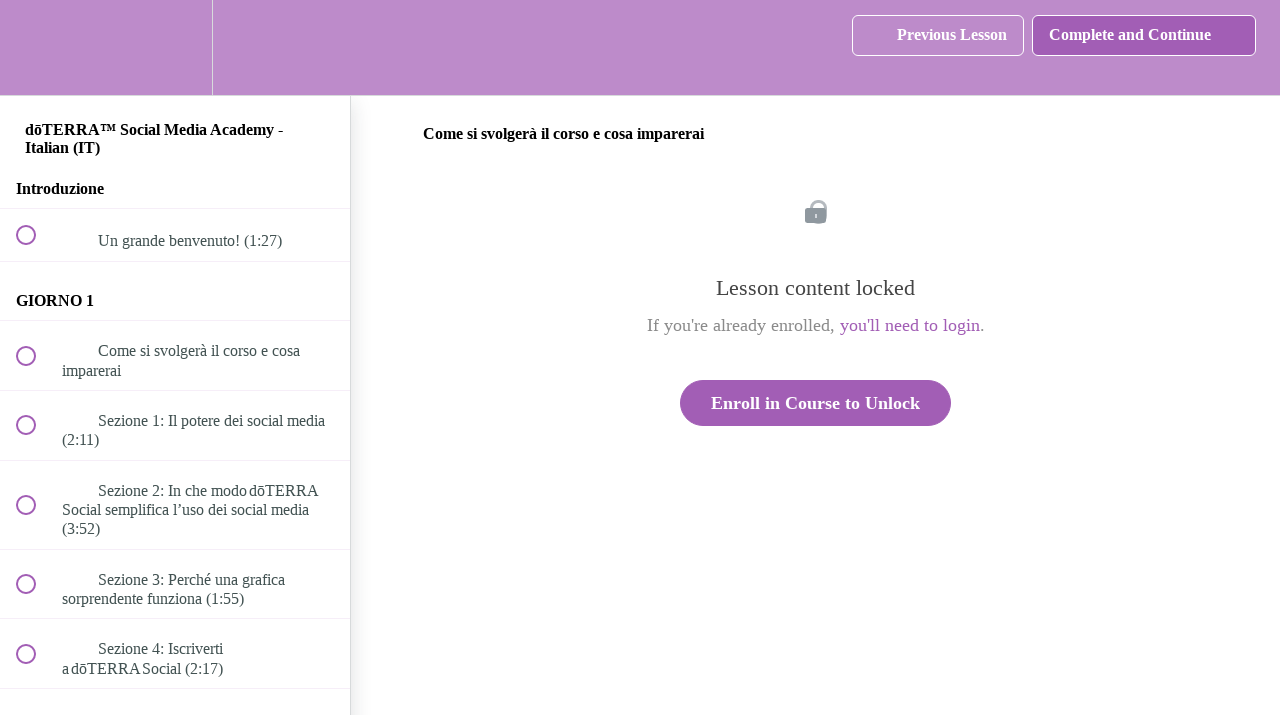

--- FILE ---
content_type: text/html; charset=utf-8
request_url: https://europetraining.doterra.com/courses/1597663/lectures/36548092
body_size: 33216
content:
<!DOCTYPE html>
<html>
  <head>
    <script src="https://releases.transloadit.com/uppy/v4.18.0/uppy.min.js"></script><link rel="stylesheet" href="https://releases.transloadit.com/uppy/v4.18.0/uppy.min.css" />
    <link href='https://static-media.hotmart.com/-kGjTgJeKHj2F-kFMqQLEIHdpe0=/32x32/https://file-uploads.teachablecdn.com/4229416113bd476095091e08c50771f1/ea75fe0fa97c420a8531591f856ec402' rel='icon' type='image/png'>

<link href='https://static-media.hotmart.com/MJidPk9v8G5KUX4gs-hWEbmS1hQ=/72x72/https://file-uploads.teachablecdn.com/4229416113bd476095091e08c50771f1/ea75fe0fa97c420a8531591f856ec402' rel='apple-touch-icon' type='image/png'>

<link href='https://static-media.hotmart.com/fLhugztIhev5HqBzMI3VcQLSFQI=/144x144/https://file-uploads.teachablecdn.com/4229416113bd476095091e08c50771f1/ea75fe0fa97c420a8531591f856ec402' rel='apple-touch-icon' type='image/png'>

<link href='https://static-media.hotmart.com/12Jg1OtXftJd6ndGnhw6hEoKKq0=/320x345/https://uploads.teachablecdn.com/attachments/ouvrv3dGSHe7W83PwPkH_iStock-1283248225+%281%29.jpg' rel='apple-touch-startup-image' type='image/png'>

<link href='https://static-media.hotmart.com/Q4tFwYAhYVMnZwgnU2luX8xzN6o=/640x690/https://uploads.teachablecdn.com/attachments/ouvrv3dGSHe7W83PwPkH_iStock-1283248225+%281%29.jpg' rel='apple-touch-startup-image' type='image/png'>

<meta name='apple-mobile-web-app-capable' content='yes' />
<meta charset="UTF-8">
<meta name="csrf-param" content="authenticity_token" />
<meta name="csrf-token" content="xLOCwWClWgDjvRqVLOSOOcIK-atqRyzHur1d1te8sERln1dWeJ2AZZ3c9yQqdHF00CNCO_jAlf48XUbwtbw4VA" />
<link rel="stylesheet" href="https://fedora.teachablecdn.com/assets/bootstrap-748e653be2be27c8e709ced95eab64a05c870fcc9544b56e33dfe1a9a539317d.css" data-turbolinks-track="true" /><link href="https://teachable-themeable.learning.teachable.com/themecss/production/base.css?_=65322a364390&amp;brand_course_heading=%23354657&amp;brand_heading=%23354657&amp;brand_homepage_heading=%23fff&amp;brand_navbar_fixed_text=%23fff&amp;brand_navbar_text=%23fff&amp;brand_primary=%23BD8BCA&amp;brand_secondary=%23A25EB5&amp;brand_text=%232B3636&amp;font=Raleway&amp;logged_out_homepage_background_image_overlay=0.0&amp;logged_out_homepage_background_image_url=https%3A%2F%2Fuploads.teachablecdn.com%2Fattachments%2Fouvrv3dGSHe7W83PwPkH_iStock-1283248225%2B%25281%2529.jpg&amp;show_login=true&amp;show_signup=true" rel="stylesheet" data-turbolinks-track="true"></link>
<title>Come si svolgerà il corso e cosa imparerai | dōTERRA Training - Europe</title>
<link rel="canonical" href="https://europetraining.doterra.com/courses/1597663/lectures/36548092">
<meta property="og:image" content="https://uploads.teachablecdn.com/attachments/Itj9LhCjRbmZHXNQSV2K_do%CC%84TERRA+Social+Media+Academy+Course+Cover+copy.png">
<meta property="og:title" content="Come si svolgerà il corso e cosa imparerai">
<meta property="og:type" content="website">
<meta property="og:url" content="https://europetraining.doterra.com/courses/1597663/lectures/36548092">
<meta name="brand_video_player_color" content="#BD8BCA">
<meta name="site_title" content="dōTERRA Training - Europe">
<style></style>
<script src='//fast.wistia.com/assets/external/E-v1.js'></script>
<script
  src='https://www.recaptcha.net/recaptcha/api.js'
  async
  defer></script>



      <meta name="asset_host" content="https://fedora.teachablecdn.com">
     <script>
  (function () {
    const origCreateElement = Document.prototype.createElement;
    Document.prototype.createElement = function () {
      const el = origCreateElement.apply(this, arguments);
      if (arguments[0].toLowerCase() === "video") {
        const observer = new MutationObserver(() => {
          if (
            el.src &&
            el.src.startsWith("data:video") &&
            el.autoplay &&
            el.style.display === "none"
          ) {
            el.removeAttribute("autoplay");
            el.autoplay = false;
            el.style.display = "none";
            observer.disconnect();
          }
        });
        observer.observe(el, {
          attributes: true,
          attributeFilter: ["src", "autoplay", "style"],
        });
      }
      return el;
    };
  })();
</script>
<script src="https://fedora.teachablecdn.com/packs/student-globals--1463f1f1bdf1bb9a431c.js"></script><script src="https://fedora.teachablecdn.com/packs/student-legacy--38db0977d3748059802d.js"></script><script src="https://fedora.teachablecdn.com/packs/student--e4ea9b8f25228072afe8.js"></script>
<meta id='iris-url' data-iris-url=https://eventable.internal.teachable.com />
<script type="text/javascript">
  window.heap=window.heap||[],heap.load=function(e,t){window.heap.appid=e,window.heap.config=t=t||{};var r=document.createElement("script");r.type="text/javascript",r.async=!0,r.src="https://cdn.heapanalytics.com/js/heap-"+e+".js";var a=document.getElementsByTagName("script")[0];a.parentNode.insertBefore(r,a);for(var n=function(e){return function(){heap.push([e].concat(Array.prototype.slice.call(arguments,0)))}},p=["addEventProperties","addUserProperties","clearEventProperties","identify","resetIdentity","removeEventProperty","setEventProperties","track","unsetEventProperty"],o=0;o<p.length;o++)heap[p[o]]=n(p[o])},heap.load("318805607");
  window.heapShouldTrackUser = true;
</script>


<script type="text/javascript">
  var _user_id = ''; // Set to the user's ID, username, or email address, or '' if not yet known.
  var _session_id = '3093102d3e4815aad20ca42da9879cc1'; // Set to a unique session ID for the visitor's current browsing session.

  var _sift = window._sift = window._sift || [];
  _sift.push(['_setAccount', '2e541754ec']);
  _sift.push(['_setUserId', _user_id]);
  _sift.push(['_setSessionId', _session_id]);
  _sift.push(['_trackPageview']);

  (function() {
    function ls() {
      var e = document.createElement('script');
      e.src = 'https://cdn.sift.com/s.js';
      document.body.appendChild(e);
    }
    if (window.attachEvent) {
      window.attachEvent('onload', ls);
    } else {
      window.addEventListener('load', ls, false);
    }
  })();
</script>





<!-- Google tag (gtag.js) -->
<script async src="https://www.googletagmanager.com/gtag/js?id=G-SL8LSCXHSV"></script>
<script>
  window.dataLayer = window.dataLayer || [];
  function gtag(){dataLayer.push(arguments);}
  gtag('js', new Date());

  gtag('config', 'G-SL8LSCXHSV', {
    'user_id': '',
    'school_id': '1098376',
    'school_domain': 'europetraining.doterra.com'
  });
</script>



<meta http-equiv="X-UA-Compatible" content="IE=edge">
<script type="text/javascript">window.NREUM||(NREUM={});NREUM.info={"beacon":"bam.nr-data.net","errorBeacon":"bam.nr-data.net","licenseKey":"NRBR-08e3a2ada38dc55a529","applicationID":"1065060701","transactionName":"dAxdTUFZXVQEQh0JAFQXRktWRR5LCV9F","queueTime":0,"applicationTime":249,"agent":""}</script>
<script type="text/javascript">(window.NREUM||(NREUM={})).init={privacy:{cookies_enabled:true},ajax:{deny_list:["bam.nr-data.net"]},feature_flags:["soft_nav"],distributed_tracing:{enabled:true}};(window.NREUM||(NREUM={})).loader_config={agentID:"1103368432",accountID:"4102727",trustKey:"27503",xpid:"UAcHU1FRDxABVFdXBwcHUVQA",licenseKey:"NRBR-08e3a2ada38dc55a529",applicationID:"1065060701",browserID:"1103368432"};;/*! For license information please see nr-loader-spa-1.308.0.min.js.LICENSE.txt */
(()=>{var e,t,r={384:(e,t,r)=>{"use strict";r.d(t,{NT:()=>a,US:()=>u,Zm:()=>o,bQ:()=>d,dV:()=>c,pV:()=>l});var n=r(6154),i=r(1863),s=r(1910);const a={beacon:"bam.nr-data.net",errorBeacon:"bam.nr-data.net"};function o(){return n.gm.NREUM||(n.gm.NREUM={}),void 0===n.gm.newrelic&&(n.gm.newrelic=n.gm.NREUM),n.gm.NREUM}function c(){let e=o();return e.o||(e.o={ST:n.gm.setTimeout,SI:n.gm.setImmediate||n.gm.setInterval,CT:n.gm.clearTimeout,XHR:n.gm.XMLHttpRequest,REQ:n.gm.Request,EV:n.gm.Event,PR:n.gm.Promise,MO:n.gm.MutationObserver,FETCH:n.gm.fetch,WS:n.gm.WebSocket},(0,s.i)(...Object.values(e.o))),e}function d(e,t){let r=o();r.initializedAgents??={},t.initializedAt={ms:(0,i.t)(),date:new Date},r.initializedAgents[e]=t}function u(e,t){o()[e]=t}function l(){return function(){let e=o();const t=e.info||{};e.info={beacon:a.beacon,errorBeacon:a.errorBeacon,...t}}(),function(){let e=o();const t=e.init||{};e.init={...t}}(),c(),function(){let e=o();const t=e.loader_config||{};e.loader_config={...t}}(),o()}},782:(e,t,r)=>{"use strict";r.d(t,{T:()=>n});const n=r(860).K7.pageViewTiming},860:(e,t,r)=>{"use strict";r.d(t,{$J:()=>u,K7:()=>c,P3:()=>d,XX:()=>i,Yy:()=>o,df:()=>s,qY:()=>n,v4:()=>a});const n="events",i="jserrors",s="browser/blobs",a="rum",o="browser/logs",c={ajax:"ajax",genericEvents:"generic_events",jserrors:i,logging:"logging",metrics:"metrics",pageAction:"page_action",pageViewEvent:"page_view_event",pageViewTiming:"page_view_timing",sessionReplay:"session_replay",sessionTrace:"session_trace",softNav:"soft_navigations",spa:"spa"},d={[c.pageViewEvent]:1,[c.pageViewTiming]:2,[c.metrics]:3,[c.jserrors]:4,[c.spa]:5,[c.ajax]:6,[c.sessionTrace]:7,[c.softNav]:8,[c.sessionReplay]:9,[c.logging]:10,[c.genericEvents]:11},u={[c.pageViewEvent]:a,[c.pageViewTiming]:n,[c.ajax]:n,[c.spa]:n,[c.softNav]:n,[c.metrics]:i,[c.jserrors]:i,[c.sessionTrace]:s,[c.sessionReplay]:s,[c.logging]:o,[c.genericEvents]:"ins"}},944:(e,t,r)=>{"use strict";r.d(t,{R:()=>i});var n=r(3241);function i(e,t){"function"==typeof console.debug&&(console.debug("New Relic Warning: https://github.com/newrelic/newrelic-browser-agent/blob/main/docs/warning-codes.md#".concat(e),t),(0,n.W)({agentIdentifier:null,drained:null,type:"data",name:"warn",feature:"warn",data:{code:e,secondary:t}}))}},993:(e,t,r)=>{"use strict";r.d(t,{A$:()=>s,ET:()=>a,TZ:()=>o,p_:()=>i});var n=r(860);const i={ERROR:"ERROR",WARN:"WARN",INFO:"INFO",DEBUG:"DEBUG",TRACE:"TRACE"},s={OFF:0,ERROR:1,WARN:2,INFO:3,DEBUG:4,TRACE:5},a="log",o=n.K7.logging},1541:(e,t,r)=>{"use strict";r.d(t,{U:()=>i,f:()=>n});const n={MFE:"MFE",BA:"BA"};function i(e,t){if(2!==t?.harvestEndpointVersion)return{};const r=t.agentRef.runtime.appMetadata.agents[0].entityGuid;return e?{"source.id":e.id,"source.name":e.name,"source.type":e.type,"parent.id":e.parent?.id||r,"parent.type":e.parent?.type||n.BA}:{"entity.guid":r,appId:t.agentRef.info.applicationID}}},1687:(e,t,r)=>{"use strict";r.d(t,{Ak:()=>d,Ze:()=>h,x3:()=>u});var n=r(3241),i=r(7836),s=r(3606),a=r(860),o=r(2646);const c={};function d(e,t){const r={staged:!1,priority:a.P3[t]||0};l(e),c[e].get(t)||c[e].set(t,r)}function u(e,t){e&&c[e]&&(c[e].get(t)&&c[e].delete(t),p(e,t,!1),c[e].size&&f(e))}function l(e){if(!e)throw new Error("agentIdentifier required");c[e]||(c[e]=new Map)}function h(e="",t="feature",r=!1){if(l(e),!e||!c[e].get(t)||r)return p(e,t);c[e].get(t).staged=!0,f(e)}function f(e){const t=Array.from(c[e]);t.every(([e,t])=>t.staged)&&(t.sort((e,t)=>e[1].priority-t[1].priority),t.forEach(([t])=>{c[e].delete(t),p(e,t)}))}function p(e,t,r=!0){const a=e?i.ee.get(e):i.ee,c=s.i.handlers;if(!a.aborted&&a.backlog&&c){if((0,n.W)({agentIdentifier:e,type:"lifecycle",name:"drain",feature:t}),r){const e=a.backlog[t],r=c[t];if(r){for(let t=0;e&&t<e.length;++t)g(e[t],r);Object.entries(r).forEach(([e,t])=>{Object.values(t||{}).forEach(t=>{t[0]?.on&&t[0]?.context()instanceof o.y&&t[0].on(e,t[1])})})}}a.isolatedBacklog||delete c[t],a.backlog[t]=null,a.emit("drain-"+t,[])}}function g(e,t){var r=e[1];Object.values(t[r]||{}).forEach(t=>{var r=e[0];if(t[0]===r){var n=t[1],i=e[3],s=e[2];n.apply(i,s)}})}},1738:(e,t,r)=>{"use strict";r.d(t,{U:()=>f,Y:()=>h});var n=r(3241),i=r(9908),s=r(1863),a=r(944),o=r(5701),c=r(3969),d=r(8362),u=r(860),l=r(4261);function h(e,t,r,s){const h=s||r;!h||h[e]&&h[e]!==d.d.prototype[e]||(h[e]=function(){(0,i.p)(c.xV,["API/"+e+"/called"],void 0,u.K7.metrics,r.ee),(0,n.W)({agentIdentifier:r.agentIdentifier,drained:!!o.B?.[r.agentIdentifier],type:"data",name:"api",feature:l.Pl+e,data:{}});try{return t.apply(this,arguments)}catch(e){(0,a.R)(23,e)}})}function f(e,t,r,n,a){const o=e.info;null===r?delete o.jsAttributes[t]:o.jsAttributes[t]=r,(a||null===r)&&(0,i.p)(l.Pl+n,[(0,s.t)(),t,r],void 0,"session",e.ee)}},1741:(e,t,r)=>{"use strict";r.d(t,{W:()=>s});var n=r(944),i=r(4261);class s{#e(e,...t){if(this[e]!==s.prototype[e])return this[e](...t);(0,n.R)(35,e)}addPageAction(e,t){return this.#e(i.hG,e,t)}register(e){return this.#e(i.eY,e)}recordCustomEvent(e,t){return this.#e(i.fF,e,t)}setPageViewName(e,t){return this.#e(i.Fw,e,t)}setCustomAttribute(e,t,r){return this.#e(i.cD,e,t,r)}noticeError(e,t){return this.#e(i.o5,e,t)}setUserId(e,t=!1){return this.#e(i.Dl,e,t)}setApplicationVersion(e){return this.#e(i.nb,e)}setErrorHandler(e){return this.#e(i.bt,e)}addRelease(e,t){return this.#e(i.k6,e,t)}log(e,t){return this.#e(i.$9,e,t)}start(){return this.#e(i.d3)}finished(e){return this.#e(i.BL,e)}recordReplay(){return this.#e(i.CH)}pauseReplay(){return this.#e(i.Tb)}addToTrace(e){return this.#e(i.U2,e)}setCurrentRouteName(e){return this.#e(i.PA,e)}interaction(e){return this.#e(i.dT,e)}wrapLogger(e,t,r){return this.#e(i.Wb,e,t,r)}measure(e,t){return this.#e(i.V1,e,t)}consent(e){return this.#e(i.Pv,e)}}},1863:(e,t,r)=>{"use strict";function n(){return Math.floor(performance.now())}r.d(t,{t:()=>n})},1910:(e,t,r)=>{"use strict";r.d(t,{i:()=>s});var n=r(944);const i=new Map;function s(...e){return e.every(e=>{if(i.has(e))return i.get(e);const t="function"==typeof e?e.toString():"",r=t.includes("[native code]"),s=t.includes("nrWrapper");return r||s||(0,n.R)(64,e?.name||t),i.set(e,r),r})}},2555:(e,t,r)=>{"use strict";r.d(t,{D:()=>o,f:()=>a});var n=r(384),i=r(8122);const s={beacon:n.NT.beacon,errorBeacon:n.NT.errorBeacon,licenseKey:void 0,applicationID:void 0,sa:void 0,queueTime:void 0,applicationTime:void 0,ttGuid:void 0,user:void 0,account:void 0,product:void 0,extra:void 0,jsAttributes:{},userAttributes:void 0,atts:void 0,transactionName:void 0,tNamePlain:void 0};function a(e){try{return!!e.licenseKey&&!!e.errorBeacon&&!!e.applicationID}catch(e){return!1}}const o=e=>(0,i.a)(e,s)},2614:(e,t,r)=>{"use strict";r.d(t,{BB:()=>a,H3:()=>n,g:()=>d,iL:()=>c,tS:()=>o,uh:()=>i,wk:()=>s});const n="NRBA",i="SESSION",s=144e5,a=18e5,o={STARTED:"session-started",PAUSE:"session-pause",RESET:"session-reset",RESUME:"session-resume",UPDATE:"session-update"},c={SAME_TAB:"same-tab",CROSS_TAB:"cross-tab"},d={OFF:0,FULL:1,ERROR:2}},2646:(e,t,r)=>{"use strict";r.d(t,{y:()=>n});class n{constructor(e){this.contextId=e}}},2843:(e,t,r)=>{"use strict";r.d(t,{G:()=>s,u:()=>i});var n=r(3878);function i(e,t=!1,r,i){(0,n.DD)("visibilitychange",function(){if(t)return void("hidden"===document.visibilityState&&e());e(document.visibilityState)},r,i)}function s(e,t,r){(0,n.sp)("pagehide",e,t,r)}},3241:(e,t,r)=>{"use strict";r.d(t,{W:()=>s});var n=r(6154);const i="newrelic";function s(e={}){try{n.gm.dispatchEvent(new CustomEvent(i,{detail:e}))}catch(e){}}},3304:(e,t,r)=>{"use strict";r.d(t,{A:()=>s});var n=r(7836);const i=()=>{const e=new WeakSet;return(t,r)=>{if("object"==typeof r&&null!==r){if(e.has(r))return;e.add(r)}return r}};function s(e){try{return JSON.stringify(e,i())??""}catch(e){try{n.ee.emit("internal-error",[e])}catch(e){}return""}}},3333:(e,t,r)=>{"use strict";r.d(t,{$v:()=>u,TZ:()=>n,Xh:()=>c,Zp:()=>i,kd:()=>d,mq:()=>o,nf:()=>a,qN:()=>s});const n=r(860).K7.genericEvents,i=["auxclick","click","copy","keydown","paste","scrollend"],s=["focus","blur"],a=4,o=1e3,c=2e3,d=["PageAction","UserAction","BrowserPerformance"],u={RESOURCES:"experimental.resources",REGISTER:"register"}},3434:(e,t,r)=>{"use strict";r.d(t,{Jt:()=>s,YM:()=>d});var n=r(7836),i=r(5607);const s="nr@original:".concat(i.W),a=50;var o=Object.prototype.hasOwnProperty,c=!1;function d(e,t){return e||(e=n.ee),r.inPlace=function(e,t,n,i,s){n||(n="");const a="-"===n.charAt(0);for(let o=0;o<t.length;o++){const c=t[o],d=e[c];l(d)||(e[c]=r(d,a?c+n:n,i,c,s))}},r.flag=s,r;function r(t,r,n,c,d){return l(t)?t:(r||(r=""),nrWrapper[s]=t,function(e,t,r){if(Object.defineProperty&&Object.keys)try{return Object.keys(e).forEach(function(r){Object.defineProperty(t,r,{get:function(){return e[r]},set:function(t){return e[r]=t,t}})}),t}catch(e){u([e],r)}for(var n in e)o.call(e,n)&&(t[n]=e[n])}(t,nrWrapper,e),nrWrapper);function nrWrapper(){var s,o,l,h;let f;try{o=this,s=[...arguments],l="function"==typeof n?n(s,o):n||{}}catch(t){u([t,"",[s,o,c],l],e)}i(r+"start",[s,o,c],l,d);const p=performance.now();let g;try{return h=t.apply(o,s),g=performance.now(),h}catch(e){throw g=performance.now(),i(r+"err",[s,o,e],l,d),f=e,f}finally{const e=g-p,t={start:p,end:g,duration:e,isLongTask:e>=a,methodName:c,thrownError:f};t.isLongTask&&i("long-task",[t,o],l,d),i(r+"end",[s,o,h],l,d)}}}function i(r,n,i,s){if(!c||t){var a=c;c=!0;try{e.emit(r,n,i,t,s)}catch(t){u([t,r,n,i],e)}c=a}}}function u(e,t){t||(t=n.ee);try{t.emit("internal-error",e)}catch(e){}}function l(e){return!(e&&"function"==typeof e&&e.apply&&!e[s])}},3606:(e,t,r)=>{"use strict";r.d(t,{i:()=>s});var n=r(9908);s.on=a;var i=s.handlers={};function s(e,t,r,s){a(s||n.d,i,e,t,r)}function a(e,t,r,i,s){s||(s="feature"),e||(e=n.d);var a=t[s]=t[s]||{};(a[r]=a[r]||[]).push([e,i])}},3738:(e,t,r)=>{"use strict";r.d(t,{He:()=>i,Kp:()=>o,Lc:()=>d,Rz:()=>u,TZ:()=>n,bD:()=>s,d3:()=>a,jx:()=>l,sl:()=>h,uP:()=>c});const n=r(860).K7.sessionTrace,i="bstResource",s="resource",a="-start",o="-end",c="fn"+a,d="fn"+o,u="pushState",l=1e3,h=3e4},3785:(e,t,r)=>{"use strict";r.d(t,{R:()=>c,b:()=>d});var n=r(9908),i=r(1863),s=r(860),a=r(3969),o=r(993);function c(e,t,r={},c=o.p_.INFO,d=!0,u,l=(0,i.t)()){(0,n.p)(a.xV,["API/logging/".concat(c.toLowerCase(),"/called")],void 0,s.K7.metrics,e),(0,n.p)(o.ET,[l,t,r,c,d,u],void 0,s.K7.logging,e)}function d(e){return"string"==typeof e&&Object.values(o.p_).some(t=>t===e.toUpperCase().trim())}},3878:(e,t,r)=>{"use strict";function n(e,t){return{capture:e,passive:!1,signal:t}}function i(e,t,r=!1,i){window.addEventListener(e,t,n(r,i))}function s(e,t,r=!1,i){document.addEventListener(e,t,n(r,i))}r.d(t,{DD:()=>s,jT:()=>n,sp:()=>i})},3962:(e,t,r)=>{"use strict";r.d(t,{AM:()=>a,O2:()=>l,OV:()=>s,Qu:()=>h,TZ:()=>c,ih:()=>f,pP:()=>o,t1:()=>u,tC:()=>i,wD:()=>d});var n=r(860);const i=["click","keydown","submit"],s="popstate",a="api",o="initialPageLoad",c=n.K7.softNav,d=5e3,u=500,l={INITIAL_PAGE_LOAD:"",ROUTE_CHANGE:1,UNSPECIFIED:2},h={INTERACTION:1,AJAX:2,CUSTOM_END:3,CUSTOM_TRACER:4},f={IP:"in progress",PF:"pending finish",FIN:"finished",CAN:"cancelled"}},3969:(e,t,r)=>{"use strict";r.d(t,{TZ:()=>n,XG:()=>o,rs:()=>i,xV:()=>a,z_:()=>s});const n=r(860).K7.metrics,i="sm",s="cm",a="storeSupportabilityMetrics",o="storeEventMetrics"},4234:(e,t,r)=>{"use strict";r.d(t,{W:()=>s});var n=r(7836),i=r(1687);class s{constructor(e,t){this.agentIdentifier=e,this.ee=n.ee.get(e),this.featureName=t,this.blocked=!1}deregisterDrain(){(0,i.x3)(this.agentIdentifier,this.featureName)}}},4261:(e,t,r)=>{"use strict";r.d(t,{$9:()=>u,BL:()=>c,CH:()=>p,Dl:()=>R,Fw:()=>w,PA:()=>v,Pl:()=>n,Pv:()=>A,Tb:()=>h,U2:()=>a,V1:()=>E,Wb:()=>T,bt:()=>y,cD:()=>b,d3:()=>x,dT:()=>d,eY:()=>g,fF:()=>f,hG:()=>s,hw:()=>i,k6:()=>o,nb:()=>m,o5:()=>l});const n="api-",i=n+"ixn-",s="addPageAction",a="addToTrace",o="addRelease",c="finished",d="interaction",u="log",l="noticeError",h="pauseReplay",f="recordCustomEvent",p="recordReplay",g="register",m="setApplicationVersion",v="setCurrentRouteName",b="setCustomAttribute",y="setErrorHandler",w="setPageViewName",R="setUserId",x="start",T="wrapLogger",E="measure",A="consent"},5205:(e,t,r)=>{"use strict";r.d(t,{j:()=>S});var n=r(384),i=r(1741);var s=r(2555),a=r(3333);const o=e=>{if(!e||"string"!=typeof e)return!1;try{document.createDocumentFragment().querySelector(e)}catch{return!1}return!0};var c=r(2614),d=r(944),u=r(8122);const l="[data-nr-mask]",h=e=>(0,u.a)(e,(()=>{const e={feature_flags:[],experimental:{allow_registered_children:!1,resources:!1},mask_selector:"*",block_selector:"[data-nr-block]",mask_input_options:{color:!1,date:!1,"datetime-local":!1,email:!1,month:!1,number:!1,range:!1,search:!1,tel:!1,text:!1,time:!1,url:!1,week:!1,textarea:!1,select:!1,password:!0}};return{ajax:{deny_list:void 0,block_internal:!0,enabled:!0,autoStart:!0},api:{get allow_registered_children(){return e.feature_flags.includes(a.$v.REGISTER)||e.experimental.allow_registered_children},set allow_registered_children(t){e.experimental.allow_registered_children=t},duplicate_registered_data:!1},browser_consent_mode:{enabled:!1},distributed_tracing:{enabled:void 0,exclude_newrelic_header:void 0,cors_use_newrelic_header:void 0,cors_use_tracecontext_headers:void 0,allowed_origins:void 0},get feature_flags(){return e.feature_flags},set feature_flags(t){e.feature_flags=t},generic_events:{enabled:!0,autoStart:!0},harvest:{interval:30},jserrors:{enabled:!0,autoStart:!0},logging:{enabled:!0,autoStart:!0},metrics:{enabled:!0,autoStart:!0},obfuscate:void 0,page_action:{enabled:!0},page_view_event:{enabled:!0,autoStart:!0},page_view_timing:{enabled:!0,autoStart:!0},performance:{capture_marks:!1,capture_measures:!1,capture_detail:!0,resources:{get enabled(){return e.feature_flags.includes(a.$v.RESOURCES)||e.experimental.resources},set enabled(t){e.experimental.resources=t},asset_types:[],first_party_domains:[],ignore_newrelic:!0}},privacy:{cookies_enabled:!0},proxy:{assets:void 0,beacon:void 0},session:{expiresMs:c.wk,inactiveMs:c.BB},session_replay:{autoStart:!0,enabled:!1,preload:!1,sampling_rate:10,error_sampling_rate:100,collect_fonts:!1,inline_images:!1,fix_stylesheets:!0,mask_all_inputs:!0,get mask_text_selector(){return e.mask_selector},set mask_text_selector(t){o(t)?e.mask_selector="".concat(t,",").concat(l):""===t||null===t?e.mask_selector=l:(0,d.R)(5,t)},get block_class(){return"nr-block"},get ignore_class(){return"nr-ignore"},get mask_text_class(){return"nr-mask"},get block_selector(){return e.block_selector},set block_selector(t){o(t)?e.block_selector+=",".concat(t):""!==t&&(0,d.R)(6,t)},get mask_input_options(){return e.mask_input_options},set mask_input_options(t){t&&"object"==typeof t?e.mask_input_options={...t,password:!0}:(0,d.R)(7,t)}},session_trace:{enabled:!0,autoStart:!0},soft_navigations:{enabled:!0,autoStart:!0},spa:{enabled:!0,autoStart:!0},ssl:void 0,user_actions:{enabled:!0,elementAttributes:["id","className","tagName","type"]}}})());var f=r(6154),p=r(9324);let g=0;const m={buildEnv:p.F3,distMethod:p.Xs,version:p.xv,originTime:f.WN},v={consented:!1},b={appMetadata:{},get consented(){return this.session?.state?.consent||v.consented},set consented(e){v.consented=e},customTransaction:void 0,denyList:void 0,disabled:!1,harvester:void 0,isolatedBacklog:!1,isRecording:!1,loaderType:void 0,maxBytes:3e4,obfuscator:void 0,onerror:void 0,ptid:void 0,releaseIds:{},session:void 0,timeKeeper:void 0,registeredEntities:[],jsAttributesMetadata:{bytes:0},get harvestCount(){return++g}},y=e=>{const t=(0,u.a)(e,b),r=Object.keys(m).reduce((e,t)=>(e[t]={value:m[t],writable:!1,configurable:!0,enumerable:!0},e),{});return Object.defineProperties(t,r)};var w=r(5701);const R=e=>{const t=e.startsWith("http");e+="/",r.p=t?e:"https://"+e};var x=r(7836),T=r(3241);const E={accountID:void 0,trustKey:void 0,agentID:void 0,licenseKey:void 0,applicationID:void 0,xpid:void 0},A=e=>(0,u.a)(e,E),_=new Set;function S(e,t={},r,a){let{init:o,info:c,loader_config:d,runtime:u={},exposed:l=!0}=t;if(!c){const e=(0,n.pV)();o=e.init,c=e.info,d=e.loader_config}e.init=h(o||{}),e.loader_config=A(d||{}),c.jsAttributes??={},f.bv&&(c.jsAttributes.isWorker=!0),e.info=(0,s.D)(c);const p=e.init,g=[c.beacon,c.errorBeacon];_.has(e.agentIdentifier)||(p.proxy.assets&&(R(p.proxy.assets),g.push(p.proxy.assets)),p.proxy.beacon&&g.push(p.proxy.beacon),e.beacons=[...g],function(e){const t=(0,n.pV)();Object.getOwnPropertyNames(i.W.prototype).forEach(r=>{const n=i.W.prototype[r];if("function"!=typeof n||"constructor"===n)return;let s=t[r];e[r]&&!1!==e.exposed&&"micro-agent"!==e.runtime?.loaderType&&(t[r]=(...t)=>{const n=e[r](...t);return s?s(...t):n})})}(e),(0,n.US)("activatedFeatures",w.B)),u.denyList=[...p.ajax.deny_list||[],...p.ajax.block_internal?g:[]],u.ptid=e.agentIdentifier,u.loaderType=r,e.runtime=y(u),_.has(e.agentIdentifier)||(e.ee=x.ee.get(e.agentIdentifier),e.exposed=l,(0,T.W)({agentIdentifier:e.agentIdentifier,drained:!!w.B?.[e.agentIdentifier],type:"lifecycle",name:"initialize",feature:void 0,data:e.config})),_.add(e.agentIdentifier)}},5270:(e,t,r)=>{"use strict";r.d(t,{Aw:()=>a,SR:()=>s,rF:()=>o});var n=r(384),i=r(7767);function s(e){return!!(0,n.dV)().o.MO&&(0,i.V)(e)&&!0===e?.session_trace.enabled}function a(e){return!0===e?.session_replay.preload&&s(e)}function o(e,t){try{if("string"==typeof t?.type){if("password"===t.type.toLowerCase())return"*".repeat(e?.length||0);if(void 0!==t?.dataset?.nrUnmask||t?.classList?.contains("nr-unmask"))return e}}catch(e){}return"string"==typeof e?e.replace(/[\S]/g,"*"):"*".repeat(e?.length||0)}},5289:(e,t,r)=>{"use strict";r.d(t,{GG:()=>a,Qr:()=>c,sB:()=>o});var n=r(3878),i=r(6389);function s(){return"undefined"==typeof document||"complete"===document.readyState}function a(e,t){if(s())return e();const r=(0,i.J)(e),a=setInterval(()=>{s()&&(clearInterval(a),r())},500);(0,n.sp)("load",r,t)}function o(e){if(s())return e();(0,n.DD)("DOMContentLoaded",e)}function c(e){if(s())return e();(0,n.sp)("popstate",e)}},5607:(e,t,r)=>{"use strict";r.d(t,{W:()=>n});const n=(0,r(9566).bz)()},5701:(e,t,r)=>{"use strict";r.d(t,{B:()=>s,t:()=>a});var n=r(3241);const i=new Set,s={};function a(e,t){const r=t.agentIdentifier;s[r]??={},e&&"object"==typeof e&&(i.has(r)||(t.ee.emit("rumresp",[e]),s[r]=e,i.add(r),(0,n.W)({agentIdentifier:r,loaded:!0,drained:!0,type:"lifecycle",name:"load",feature:void 0,data:e})))}},6154:(e,t,r)=>{"use strict";r.d(t,{OF:()=>d,RI:()=>i,WN:()=>h,bv:()=>s,eN:()=>f,gm:()=>a,lR:()=>l,m:()=>c,mw:()=>o,sb:()=>u});var n=r(1863);const i="undefined"!=typeof window&&!!window.document,s="undefined"!=typeof WorkerGlobalScope&&("undefined"!=typeof self&&self instanceof WorkerGlobalScope&&self.navigator instanceof WorkerNavigator||"undefined"!=typeof globalThis&&globalThis instanceof WorkerGlobalScope&&globalThis.navigator instanceof WorkerNavigator),a=i?window:"undefined"!=typeof WorkerGlobalScope&&("undefined"!=typeof self&&self instanceof WorkerGlobalScope&&self||"undefined"!=typeof globalThis&&globalThis instanceof WorkerGlobalScope&&globalThis),o=Boolean("hidden"===a?.document?.visibilityState),c=""+a?.location,d=/iPad|iPhone|iPod/.test(a.navigator?.userAgent),u=d&&"undefined"==typeof SharedWorker,l=(()=>{const e=a.navigator?.userAgent?.match(/Firefox[/\s](\d+\.\d+)/);return Array.isArray(e)&&e.length>=2?+e[1]:0})(),h=Date.now()-(0,n.t)(),f=()=>"undefined"!=typeof PerformanceNavigationTiming&&a?.performance?.getEntriesByType("navigation")?.[0]?.responseStart},6344:(e,t,r)=>{"use strict";r.d(t,{BB:()=>u,Qb:()=>l,TZ:()=>i,Ug:()=>a,Vh:()=>s,_s:()=>o,bc:()=>d,yP:()=>c});var n=r(2614);const i=r(860).K7.sessionReplay,s="errorDuringReplay",a=.12,o={DomContentLoaded:0,Load:1,FullSnapshot:2,IncrementalSnapshot:3,Meta:4,Custom:5},c={[n.g.ERROR]:15e3,[n.g.FULL]:3e5,[n.g.OFF]:0},d={RESET:{message:"Session was reset",sm:"Reset"},IMPORT:{message:"Recorder failed to import",sm:"Import"},TOO_MANY:{message:"429: Too Many Requests",sm:"Too-Many"},TOO_BIG:{message:"Payload was too large",sm:"Too-Big"},CROSS_TAB:{message:"Session Entity was set to OFF on another tab",sm:"Cross-Tab"},ENTITLEMENTS:{message:"Session Replay is not allowed and will not be started",sm:"Entitlement"}},u=5e3,l={API:"api",RESUME:"resume",SWITCH_TO_FULL:"switchToFull",INITIALIZE:"initialize",PRELOAD:"preload"}},6389:(e,t,r)=>{"use strict";function n(e,t=500,r={}){const n=r?.leading||!1;let i;return(...r)=>{n&&void 0===i&&(e.apply(this,r),i=setTimeout(()=>{i=clearTimeout(i)},t)),n||(clearTimeout(i),i=setTimeout(()=>{e.apply(this,r)},t))}}function i(e){let t=!1;return(...r)=>{t||(t=!0,e.apply(this,r))}}r.d(t,{J:()=>i,s:()=>n})},6630:(e,t,r)=>{"use strict";r.d(t,{T:()=>n});const n=r(860).K7.pageViewEvent},6774:(e,t,r)=>{"use strict";r.d(t,{T:()=>n});const n=r(860).K7.jserrors},7295:(e,t,r)=>{"use strict";r.d(t,{Xv:()=>a,gX:()=>i,iW:()=>s});var n=[];function i(e){if(!e||s(e))return!1;if(0===n.length)return!0;if("*"===n[0].hostname)return!1;for(var t=0;t<n.length;t++){var r=n[t];if(r.hostname.test(e.hostname)&&r.pathname.test(e.pathname))return!1}return!0}function s(e){return void 0===e.hostname}function a(e){if(n=[],e&&e.length)for(var t=0;t<e.length;t++){let r=e[t];if(!r)continue;if("*"===r)return void(n=[{hostname:"*"}]);0===r.indexOf("http://")?r=r.substring(7):0===r.indexOf("https://")&&(r=r.substring(8));const i=r.indexOf("/");let s,a;i>0?(s=r.substring(0,i),a=r.substring(i)):(s=r,a="*");let[c]=s.split(":");n.push({hostname:o(c),pathname:o(a,!0)})}}function o(e,t=!1){const r=e.replace(/[.+?^${}()|[\]\\]/g,e=>"\\"+e).replace(/\*/g,".*?");return new RegExp((t?"^":"")+r+"$")}},7485:(e,t,r)=>{"use strict";r.d(t,{D:()=>i});var n=r(6154);function i(e){if(0===(e||"").indexOf("data:"))return{protocol:"data"};try{const t=new URL(e,location.href),r={port:t.port,hostname:t.hostname,pathname:t.pathname,search:t.search,protocol:t.protocol.slice(0,t.protocol.indexOf(":")),sameOrigin:t.protocol===n.gm?.location?.protocol&&t.host===n.gm?.location?.host};return r.port&&""!==r.port||("http:"===t.protocol&&(r.port="80"),"https:"===t.protocol&&(r.port="443")),r.pathname&&""!==r.pathname?r.pathname.startsWith("/")||(r.pathname="/".concat(r.pathname)):r.pathname="/",r}catch(e){return{}}}},7699:(e,t,r)=>{"use strict";r.d(t,{It:()=>s,KC:()=>o,No:()=>i,qh:()=>a});var n=r(860);const i=16e3,s=1e6,a="SESSION_ERROR",o={[n.K7.logging]:!0,[n.K7.genericEvents]:!1,[n.K7.jserrors]:!1,[n.K7.ajax]:!1}},7767:(e,t,r)=>{"use strict";r.d(t,{V:()=>i});var n=r(6154);const i=e=>n.RI&&!0===e?.privacy.cookies_enabled},7836:(e,t,r)=>{"use strict";r.d(t,{P:()=>o,ee:()=>c});var n=r(384),i=r(8990),s=r(2646),a=r(5607);const o="nr@context:".concat(a.W),c=function e(t,r){var n={},a={},u={},l=!1;try{l=16===r.length&&d.initializedAgents?.[r]?.runtime.isolatedBacklog}catch(e){}var h={on:p,addEventListener:p,removeEventListener:function(e,t){var r=n[e];if(!r)return;for(var i=0;i<r.length;i++)r[i]===t&&r.splice(i,1)},emit:function(e,r,n,i,s){!1!==s&&(s=!0);if(c.aborted&&!i)return;t&&s&&t.emit(e,r,n);var o=f(n);g(e).forEach(e=>{e.apply(o,r)});var d=v()[a[e]];d&&d.push([h,e,r,o]);return o},get:m,listeners:g,context:f,buffer:function(e,t){const r=v();if(t=t||"feature",h.aborted)return;Object.entries(e||{}).forEach(([e,n])=>{a[n]=t,t in r||(r[t]=[])})},abort:function(){h._aborted=!0,Object.keys(h.backlog).forEach(e=>{delete h.backlog[e]})},isBuffering:function(e){return!!v()[a[e]]},debugId:r,backlog:l?{}:t&&"object"==typeof t.backlog?t.backlog:{},isolatedBacklog:l};return Object.defineProperty(h,"aborted",{get:()=>{let e=h._aborted||!1;return e||(t&&(e=t.aborted),e)}}),h;function f(e){return e&&e instanceof s.y?e:e?(0,i.I)(e,o,()=>new s.y(o)):new s.y(o)}function p(e,t){n[e]=g(e).concat(t)}function g(e){return n[e]||[]}function m(t){return u[t]=u[t]||e(h,t)}function v(){return h.backlog}}(void 0,"globalEE"),d=(0,n.Zm)();d.ee||(d.ee=c)},8122:(e,t,r)=>{"use strict";r.d(t,{a:()=>i});var n=r(944);function i(e,t){try{if(!e||"object"!=typeof e)return(0,n.R)(3);if(!t||"object"!=typeof t)return(0,n.R)(4);const r=Object.create(Object.getPrototypeOf(t),Object.getOwnPropertyDescriptors(t)),s=0===Object.keys(r).length?e:r;for(let a in s)if(void 0!==e[a])try{if(null===e[a]){r[a]=null;continue}Array.isArray(e[a])&&Array.isArray(t[a])?r[a]=Array.from(new Set([...e[a],...t[a]])):"object"==typeof e[a]&&"object"==typeof t[a]?r[a]=i(e[a],t[a]):r[a]=e[a]}catch(e){r[a]||(0,n.R)(1,e)}return r}catch(e){(0,n.R)(2,e)}}},8139:(e,t,r)=>{"use strict";r.d(t,{u:()=>h});var n=r(7836),i=r(3434),s=r(8990),a=r(6154);const o={},c=a.gm.XMLHttpRequest,d="addEventListener",u="removeEventListener",l="nr@wrapped:".concat(n.P);function h(e){var t=function(e){return(e||n.ee).get("events")}(e);if(o[t.debugId]++)return t;o[t.debugId]=1;var r=(0,i.YM)(t,!0);function h(e){r.inPlace(e,[d,u],"-",p)}function p(e,t){return e[1]}return"getPrototypeOf"in Object&&(a.RI&&f(document,h),c&&f(c.prototype,h),f(a.gm,h)),t.on(d+"-start",function(e,t){var n=e[1];if(null!==n&&("function"==typeof n||"object"==typeof n)&&"newrelic"!==e[0]){var i=(0,s.I)(n,l,function(){var e={object:function(){if("function"!=typeof n.handleEvent)return;return n.handleEvent.apply(n,arguments)},function:n}[typeof n];return e?r(e,"fn-",null,e.name||"anonymous"):n});this.wrapped=e[1]=i}}),t.on(u+"-start",function(e){e[1]=this.wrapped||e[1]}),t}function f(e,t,...r){let n=e;for(;"object"==typeof n&&!Object.prototype.hasOwnProperty.call(n,d);)n=Object.getPrototypeOf(n);n&&t(n,...r)}},8362:(e,t,r)=>{"use strict";r.d(t,{d:()=>s});var n=r(9566),i=r(1741);class s extends i.W{agentIdentifier=(0,n.LA)(16)}},8374:(e,t,r)=>{r.nc=(()=>{try{return document?.currentScript?.nonce}catch(e){}return""})()},8990:(e,t,r)=>{"use strict";r.d(t,{I:()=>i});var n=Object.prototype.hasOwnProperty;function i(e,t,r){if(n.call(e,t))return e[t];var i=r();if(Object.defineProperty&&Object.keys)try{return Object.defineProperty(e,t,{value:i,writable:!0,enumerable:!1}),i}catch(e){}return e[t]=i,i}},9119:(e,t,r)=>{"use strict";r.d(t,{L:()=>s});var n=/([^?#]*)[^#]*(#[^?]*|$).*/,i=/([^?#]*)().*/;function s(e,t){return e?e.replace(t?n:i,"$1$2"):e}},9300:(e,t,r)=>{"use strict";r.d(t,{T:()=>n});const n=r(860).K7.ajax},9324:(e,t,r)=>{"use strict";r.d(t,{AJ:()=>a,F3:()=>i,Xs:()=>s,Yq:()=>o,xv:()=>n});const n="1.308.0",i="PROD",s="CDN",a="@newrelic/rrweb",o="1.0.1"},9566:(e,t,r)=>{"use strict";r.d(t,{LA:()=>o,ZF:()=>c,bz:()=>a,el:()=>d});var n=r(6154);const i="xxxxxxxx-xxxx-4xxx-yxxx-xxxxxxxxxxxx";function s(e,t){return e?15&e[t]:16*Math.random()|0}function a(){const e=n.gm?.crypto||n.gm?.msCrypto;let t,r=0;return e&&e.getRandomValues&&(t=e.getRandomValues(new Uint8Array(30))),i.split("").map(e=>"x"===e?s(t,r++).toString(16):"y"===e?(3&s()|8).toString(16):e).join("")}function o(e){const t=n.gm?.crypto||n.gm?.msCrypto;let r,i=0;t&&t.getRandomValues&&(r=t.getRandomValues(new Uint8Array(e)));const a=[];for(var o=0;o<e;o++)a.push(s(r,i++).toString(16));return a.join("")}function c(){return o(16)}function d(){return o(32)}},9908:(e,t,r)=>{"use strict";r.d(t,{d:()=>n,p:()=>i});var n=r(7836).ee.get("handle");function i(e,t,r,i,s){s?(s.buffer([e],i),s.emit(e,t,r)):(n.buffer([e],i),n.emit(e,t,r))}}},n={};function i(e){var t=n[e];if(void 0!==t)return t.exports;var s=n[e]={exports:{}};return r[e](s,s.exports,i),s.exports}i.m=r,i.d=(e,t)=>{for(var r in t)i.o(t,r)&&!i.o(e,r)&&Object.defineProperty(e,r,{enumerable:!0,get:t[r]})},i.f={},i.e=e=>Promise.all(Object.keys(i.f).reduce((t,r)=>(i.f[r](e,t),t),[])),i.u=e=>({212:"nr-spa-compressor",249:"nr-spa-recorder",478:"nr-spa"}[e]+"-1.308.0.min.js"),i.o=(e,t)=>Object.prototype.hasOwnProperty.call(e,t),e={},t="NRBA-1.308.0.PROD:",i.l=(r,n,s,a)=>{if(e[r])e[r].push(n);else{var o,c;if(void 0!==s)for(var d=document.getElementsByTagName("script"),u=0;u<d.length;u++){var l=d[u];if(l.getAttribute("src")==r||l.getAttribute("data-webpack")==t+s){o=l;break}}if(!o){c=!0;var h={478:"sha512-RSfSVnmHk59T/uIPbdSE0LPeqcEdF4/+XhfJdBuccH5rYMOEZDhFdtnh6X6nJk7hGpzHd9Ujhsy7lZEz/ORYCQ==",249:"sha512-ehJXhmntm85NSqW4MkhfQqmeKFulra3klDyY0OPDUE+sQ3GokHlPh1pmAzuNy//3j4ac6lzIbmXLvGQBMYmrkg==",212:"sha512-B9h4CR46ndKRgMBcK+j67uSR2RCnJfGefU+A7FrgR/k42ovXy5x/MAVFiSvFxuVeEk/pNLgvYGMp1cBSK/G6Fg=="};(o=document.createElement("script")).charset="utf-8",i.nc&&o.setAttribute("nonce",i.nc),o.setAttribute("data-webpack",t+s),o.src=r,0!==o.src.indexOf(window.location.origin+"/")&&(o.crossOrigin="anonymous"),h[a]&&(o.integrity=h[a])}e[r]=[n];var f=(t,n)=>{o.onerror=o.onload=null,clearTimeout(p);var i=e[r];if(delete e[r],o.parentNode&&o.parentNode.removeChild(o),i&&i.forEach(e=>e(n)),t)return t(n)},p=setTimeout(f.bind(null,void 0,{type:"timeout",target:o}),12e4);o.onerror=f.bind(null,o.onerror),o.onload=f.bind(null,o.onload),c&&document.head.appendChild(o)}},i.r=e=>{"undefined"!=typeof Symbol&&Symbol.toStringTag&&Object.defineProperty(e,Symbol.toStringTag,{value:"Module"}),Object.defineProperty(e,"__esModule",{value:!0})},i.p="https://js-agent.newrelic.com/",(()=>{var e={38:0,788:0};i.f.j=(t,r)=>{var n=i.o(e,t)?e[t]:void 0;if(0!==n)if(n)r.push(n[2]);else{var s=new Promise((r,i)=>n=e[t]=[r,i]);r.push(n[2]=s);var a=i.p+i.u(t),o=new Error;i.l(a,r=>{if(i.o(e,t)&&(0!==(n=e[t])&&(e[t]=void 0),n)){var s=r&&("load"===r.type?"missing":r.type),a=r&&r.target&&r.target.src;o.message="Loading chunk "+t+" failed: ("+s+": "+a+")",o.name="ChunkLoadError",o.type=s,o.request=a,n[1](o)}},"chunk-"+t,t)}};var t=(t,r)=>{var n,s,[a,o,c]=r,d=0;if(a.some(t=>0!==e[t])){for(n in o)i.o(o,n)&&(i.m[n]=o[n]);if(c)c(i)}for(t&&t(r);d<a.length;d++)s=a[d],i.o(e,s)&&e[s]&&e[s][0](),e[s]=0},r=self["webpackChunk:NRBA-1.308.0.PROD"]=self["webpackChunk:NRBA-1.308.0.PROD"]||[];r.forEach(t.bind(null,0)),r.push=t.bind(null,r.push.bind(r))})(),(()=>{"use strict";i(8374);var e=i(8362),t=i(860);const r=Object.values(t.K7);var n=i(5205);var s=i(9908),a=i(1863),o=i(4261),c=i(1738);var d=i(1687),u=i(4234),l=i(5289),h=i(6154),f=i(944),p=i(5270),g=i(7767),m=i(6389),v=i(7699);class b extends u.W{constructor(e,t){super(e.agentIdentifier,t),this.agentRef=e,this.abortHandler=void 0,this.featAggregate=void 0,this.loadedSuccessfully=void 0,this.onAggregateImported=new Promise(e=>{this.loadedSuccessfully=e}),this.deferred=Promise.resolve(),!1===e.init[this.featureName].autoStart?this.deferred=new Promise((t,r)=>{this.ee.on("manual-start-all",(0,m.J)(()=>{(0,d.Ak)(e.agentIdentifier,this.featureName),t()}))}):(0,d.Ak)(e.agentIdentifier,t)}importAggregator(e,t,r={}){if(this.featAggregate)return;const n=async()=>{let n;await this.deferred;try{if((0,g.V)(e.init)){const{setupAgentSession:t}=await i.e(478).then(i.bind(i,8766));n=t(e)}}catch(e){(0,f.R)(20,e),this.ee.emit("internal-error",[e]),(0,s.p)(v.qh,[e],void 0,this.featureName,this.ee)}try{if(!this.#t(this.featureName,n,e.init))return(0,d.Ze)(this.agentIdentifier,this.featureName),void this.loadedSuccessfully(!1);const{Aggregate:i}=await t();this.featAggregate=new i(e,r),e.runtime.harvester.initializedAggregates.push(this.featAggregate),this.loadedSuccessfully(!0)}catch(e){(0,f.R)(34,e),this.abortHandler?.(),(0,d.Ze)(this.agentIdentifier,this.featureName,!0),this.loadedSuccessfully(!1),this.ee&&this.ee.abort()}};h.RI?(0,l.GG)(()=>n(),!0):n()}#t(e,r,n){if(this.blocked)return!1;switch(e){case t.K7.sessionReplay:return(0,p.SR)(n)&&!!r;case t.K7.sessionTrace:return!!r;default:return!0}}}var y=i(6630),w=i(2614),R=i(3241);class x extends b{static featureName=y.T;constructor(e){var t;super(e,y.T),this.setupInspectionEvents(e.agentIdentifier),t=e,(0,c.Y)(o.Fw,function(e,r){"string"==typeof e&&("/"!==e.charAt(0)&&(e="/"+e),t.runtime.customTransaction=(r||"http://custom.transaction")+e,(0,s.p)(o.Pl+o.Fw,[(0,a.t)()],void 0,void 0,t.ee))},t),this.importAggregator(e,()=>i.e(478).then(i.bind(i,2467)))}setupInspectionEvents(e){const t=(t,r)=>{t&&(0,R.W)({agentIdentifier:e,timeStamp:t.timeStamp,loaded:"complete"===t.target.readyState,type:"window",name:r,data:t.target.location+""})};(0,l.sB)(e=>{t(e,"DOMContentLoaded")}),(0,l.GG)(e=>{t(e,"load")}),(0,l.Qr)(e=>{t(e,"navigate")}),this.ee.on(w.tS.UPDATE,(t,r)=>{(0,R.W)({agentIdentifier:e,type:"lifecycle",name:"session",data:r})})}}var T=i(384);class E extends e.d{constructor(e){var t;(super(),h.gm)?(this.features={},(0,T.bQ)(this.agentIdentifier,this),this.desiredFeatures=new Set(e.features||[]),this.desiredFeatures.add(x),(0,n.j)(this,e,e.loaderType||"agent"),t=this,(0,c.Y)(o.cD,function(e,r,n=!1){if("string"==typeof e){if(["string","number","boolean"].includes(typeof r)||null===r)return(0,c.U)(t,e,r,o.cD,n);(0,f.R)(40,typeof r)}else(0,f.R)(39,typeof e)},t),function(e){(0,c.Y)(o.Dl,function(t,r=!1){if("string"!=typeof t&&null!==t)return void(0,f.R)(41,typeof t);const n=e.info.jsAttributes["enduser.id"];r&&null!=n&&n!==t?(0,s.p)(o.Pl+"setUserIdAndResetSession",[t],void 0,"session",e.ee):(0,c.U)(e,"enduser.id",t,o.Dl,!0)},e)}(this),function(e){(0,c.Y)(o.nb,function(t){if("string"==typeof t||null===t)return(0,c.U)(e,"application.version",t,o.nb,!1);(0,f.R)(42,typeof t)},e)}(this),function(e){(0,c.Y)(o.d3,function(){e.ee.emit("manual-start-all")},e)}(this),function(e){(0,c.Y)(o.Pv,function(t=!0){if("boolean"==typeof t){if((0,s.p)(o.Pl+o.Pv,[t],void 0,"session",e.ee),e.runtime.consented=t,t){const t=e.features.page_view_event;t.onAggregateImported.then(e=>{const r=t.featAggregate;e&&!r.sentRum&&r.sendRum()})}}else(0,f.R)(65,typeof t)},e)}(this),this.run()):(0,f.R)(21)}get config(){return{info:this.info,init:this.init,loader_config:this.loader_config,runtime:this.runtime}}get api(){return this}run(){try{const e=function(e){const t={};return r.forEach(r=>{t[r]=!!e[r]?.enabled}),t}(this.init),n=[...this.desiredFeatures];n.sort((e,r)=>t.P3[e.featureName]-t.P3[r.featureName]),n.forEach(r=>{if(!e[r.featureName]&&r.featureName!==t.K7.pageViewEvent)return;if(r.featureName===t.K7.spa)return void(0,f.R)(67);const n=function(e){switch(e){case t.K7.ajax:return[t.K7.jserrors];case t.K7.sessionTrace:return[t.K7.ajax,t.K7.pageViewEvent];case t.K7.sessionReplay:return[t.K7.sessionTrace];case t.K7.pageViewTiming:return[t.K7.pageViewEvent];default:return[]}}(r.featureName).filter(e=>!(e in this.features));n.length>0&&(0,f.R)(36,{targetFeature:r.featureName,missingDependencies:n}),this.features[r.featureName]=new r(this)})}catch(e){(0,f.R)(22,e);for(const e in this.features)this.features[e].abortHandler?.();const t=(0,T.Zm)();delete t.initializedAgents[this.agentIdentifier]?.features,delete this.sharedAggregator;return t.ee.get(this.agentIdentifier).abort(),!1}}}var A=i(2843),_=i(782);class S extends b{static featureName=_.T;constructor(e){super(e,_.T),h.RI&&((0,A.u)(()=>(0,s.p)("docHidden",[(0,a.t)()],void 0,_.T,this.ee),!0),(0,A.G)(()=>(0,s.p)("winPagehide",[(0,a.t)()],void 0,_.T,this.ee)),this.importAggregator(e,()=>i.e(478).then(i.bind(i,9917))))}}var O=i(3969);class I extends b{static featureName=O.TZ;constructor(e){super(e,O.TZ),h.RI&&document.addEventListener("securitypolicyviolation",e=>{(0,s.p)(O.xV,["Generic/CSPViolation/Detected"],void 0,this.featureName,this.ee)}),this.importAggregator(e,()=>i.e(478).then(i.bind(i,6555)))}}var N=i(6774),P=i(3878),k=i(3304);class D{constructor(e,t,r,n,i){this.name="UncaughtError",this.message="string"==typeof e?e:(0,k.A)(e),this.sourceURL=t,this.line=r,this.column=n,this.__newrelic=i}}function C(e){return M(e)?e:new D(void 0!==e?.message?e.message:e,e?.filename||e?.sourceURL,e?.lineno||e?.line,e?.colno||e?.col,e?.__newrelic,e?.cause)}function j(e){const t="Unhandled Promise Rejection: ";if(!e?.reason)return;if(M(e.reason)){try{e.reason.message.startsWith(t)||(e.reason.message=t+e.reason.message)}catch(e){}return C(e.reason)}const r=C(e.reason);return(r.message||"").startsWith(t)||(r.message=t+r.message),r}function L(e){if(e.error instanceof SyntaxError&&!/:\d+$/.test(e.error.stack?.trim())){const t=new D(e.message,e.filename,e.lineno,e.colno,e.error.__newrelic,e.cause);return t.name=SyntaxError.name,t}return M(e.error)?e.error:C(e)}function M(e){return e instanceof Error&&!!e.stack}function H(e,r,n,i,o=(0,a.t)()){"string"==typeof e&&(e=new Error(e)),(0,s.p)("err",[e,o,!1,r,n.runtime.isRecording,void 0,i],void 0,t.K7.jserrors,n.ee),(0,s.p)("uaErr",[],void 0,t.K7.genericEvents,n.ee)}var B=i(1541),K=i(993),W=i(3785);function U(e,{customAttributes:t={},level:r=K.p_.INFO}={},n,i,s=(0,a.t)()){(0,W.R)(n.ee,e,t,r,!1,i,s)}function F(e,r,n,i,c=(0,a.t)()){(0,s.p)(o.Pl+o.hG,[c,e,r,i],void 0,t.K7.genericEvents,n.ee)}function V(e,r,n,i,c=(0,a.t)()){const{start:d,end:u,customAttributes:l}=r||{},h={customAttributes:l||{}};if("object"!=typeof h.customAttributes||"string"!=typeof e||0===e.length)return void(0,f.R)(57);const p=(e,t)=>null==e?t:"number"==typeof e?e:e instanceof PerformanceMark?e.startTime:Number.NaN;if(h.start=p(d,0),h.end=p(u,c),Number.isNaN(h.start)||Number.isNaN(h.end))(0,f.R)(57);else{if(h.duration=h.end-h.start,!(h.duration<0))return(0,s.p)(o.Pl+o.V1,[h,e,i],void 0,t.K7.genericEvents,n.ee),h;(0,f.R)(58)}}function G(e,r={},n,i,c=(0,a.t)()){(0,s.p)(o.Pl+o.fF,[c,e,r,i],void 0,t.K7.genericEvents,n.ee)}function z(e){(0,c.Y)(o.eY,function(t){return Y(e,t)},e)}function Y(e,r,n){(0,f.R)(54,"newrelic.register"),r||={},r.type=B.f.MFE,r.licenseKey||=e.info.licenseKey,r.blocked=!1,r.parent=n||{},Array.isArray(r.tags)||(r.tags=[]);const i={};r.tags.forEach(e=>{"name"!==e&&"id"!==e&&(i["source.".concat(e)]=!0)}),r.isolated??=!0;let o=()=>{};const c=e.runtime.registeredEntities;if(!r.isolated){const e=c.find(({metadata:{target:{id:e}}})=>e===r.id&&!r.isolated);if(e)return e}const d=e=>{r.blocked=!0,o=e};function u(e){return"string"==typeof e&&!!e.trim()&&e.trim().length<501||"number"==typeof e}e.init.api.allow_registered_children||d((0,m.J)(()=>(0,f.R)(55))),u(r.id)&&u(r.name)||d((0,m.J)(()=>(0,f.R)(48,r)));const l={addPageAction:(t,n={})=>g(F,[t,{...i,...n},e],r),deregister:()=>{d((0,m.J)(()=>(0,f.R)(68)))},log:(t,n={})=>g(U,[t,{...n,customAttributes:{...i,...n.customAttributes||{}}},e],r),measure:(t,n={})=>g(V,[t,{...n,customAttributes:{...i,...n.customAttributes||{}}},e],r),noticeError:(t,n={})=>g(H,[t,{...i,...n},e],r),register:(t={})=>g(Y,[e,t],l.metadata.target),recordCustomEvent:(t,n={})=>g(G,[t,{...i,...n},e],r),setApplicationVersion:e=>p("application.version",e),setCustomAttribute:(e,t)=>p(e,t),setUserId:e=>p("enduser.id",e),metadata:{customAttributes:i,target:r}},h=()=>(r.blocked&&o(),r.blocked);h()||c.push(l);const p=(e,t)=>{h()||(i[e]=t)},g=(r,n,i)=>{if(h())return;const o=(0,a.t)();(0,s.p)(O.xV,["API/register/".concat(r.name,"/called")],void 0,t.K7.metrics,e.ee);try{if(e.init.api.duplicate_registered_data&&"register"!==r.name){let e=n;if(n[1]instanceof Object){const t={"child.id":i.id,"child.type":i.type};e="customAttributes"in n[1]?[n[0],{...n[1],customAttributes:{...n[1].customAttributes,...t}},...n.slice(2)]:[n[0],{...n[1],...t},...n.slice(2)]}r(...e,void 0,o)}return r(...n,i,o)}catch(e){(0,f.R)(50,e)}};return l}class Z extends b{static featureName=N.T;constructor(e){var t;super(e,N.T),t=e,(0,c.Y)(o.o5,(e,r)=>H(e,r,t),t),function(e){(0,c.Y)(o.bt,function(t){e.runtime.onerror=t},e)}(e),function(e){let t=0;(0,c.Y)(o.k6,function(e,r){++t>10||(this.runtime.releaseIds[e.slice(-200)]=(""+r).slice(-200))},e)}(e),z(e);try{this.removeOnAbort=new AbortController}catch(e){}this.ee.on("internal-error",(t,r)=>{this.abortHandler&&(0,s.p)("ierr",[C(t),(0,a.t)(),!0,{},e.runtime.isRecording,r],void 0,this.featureName,this.ee)}),h.gm.addEventListener("unhandledrejection",t=>{this.abortHandler&&(0,s.p)("err",[j(t),(0,a.t)(),!1,{unhandledPromiseRejection:1},e.runtime.isRecording],void 0,this.featureName,this.ee)},(0,P.jT)(!1,this.removeOnAbort?.signal)),h.gm.addEventListener("error",t=>{this.abortHandler&&(0,s.p)("err",[L(t),(0,a.t)(),!1,{},e.runtime.isRecording],void 0,this.featureName,this.ee)},(0,P.jT)(!1,this.removeOnAbort?.signal)),this.abortHandler=this.#r,this.importAggregator(e,()=>i.e(478).then(i.bind(i,2176)))}#r(){this.removeOnAbort?.abort(),this.abortHandler=void 0}}var q=i(8990);let X=1;function J(e){const t=typeof e;return!e||"object"!==t&&"function"!==t?-1:e===h.gm?0:(0,q.I)(e,"nr@id",function(){return X++})}function Q(e){if("string"==typeof e&&e.length)return e.length;if("object"==typeof e){if("undefined"!=typeof ArrayBuffer&&e instanceof ArrayBuffer&&e.byteLength)return e.byteLength;if("undefined"!=typeof Blob&&e instanceof Blob&&e.size)return e.size;if(!("undefined"!=typeof FormData&&e instanceof FormData))try{return(0,k.A)(e).length}catch(e){return}}}var ee=i(8139),te=i(7836),re=i(3434);const ne={},ie=["open","send"];function se(e){var t=e||te.ee;const r=function(e){return(e||te.ee).get("xhr")}(t);if(void 0===h.gm.XMLHttpRequest)return r;if(ne[r.debugId]++)return r;ne[r.debugId]=1,(0,ee.u)(t);var n=(0,re.YM)(r),i=h.gm.XMLHttpRequest,s=h.gm.MutationObserver,a=h.gm.Promise,o=h.gm.setInterval,c="readystatechange",d=["onload","onerror","onabort","onloadstart","onloadend","onprogress","ontimeout"],u=[],l=h.gm.XMLHttpRequest=function(e){const t=new i(e),s=r.context(t);try{r.emit("new-xhr",[t],s),t.addEventListener(c,(a=s,function(){var e=this;e.readyState>3&&!a.resolved&&(a.resolved=!0,r.emit("xhr-resolved",[],e)),n.inPlace(e,d,"fn-",y)}),(0,P.jT)(!1))}catch(e){(0,f.R)(15,e);try{r.emit("internal-error",[e])}catch(e){}}var a;return t};function p(e,t){n.inPlace(t,["onreadystatechange"],"fn-",y)}if(function(e,t){for(var r in e)t[r]=e[r]}(i,l),l.prototype=i.prototype,n.inPlace(l.prototype,ie,"-xhr-",y),r.on("send-xhr-start",function(e,t){p(e,t),function(e){u.push(e),s&&(g?g.then(b):o?o(b):(m=-m,v.data=m))}(t)}),r.on("open-xhr-start",p),s){var g=a&&a.resolve();if(!o&&!a){var m=1,v=document.createTextNode(m);new s(b).observe(v,{characterData:!0})}}else t.on("fn-end",function(e){e[0]&&e[0].type===c||b()});function b(){for(var e=0;e<u.length;e++)p(0,u[e]);u.length&&(u=[])}function y(e,t){return t}return r}var ae="fetch-",oe=ae+"body-",ce=["arrayBuffer","blob","json","text","formData"],de=h.gm.Request,ue=h.gm.Response,le="prototype";const he={};function fe(e){const t=function(e){return(e||te.ee).get("fetch")}(e);if(!(de&&ue&&h.gm.fetch))return t;if(he[t.debugId]++)return t;function r(e,r,n){var i=e[r];"function"==typeof i&&(e[r]=function(){var e,r=[...arguments],s={};t.emit(n+"before-start",[r],s),s[te.P]&&s[te.P].dt&&(e=s[te.P].dt);var a=i.apply(this,r);return t.emit(n+"start",[r,e],a),a.then(function(e){return t.emit(n+"end",[null,e],a),e},function(e){throw t.emit(n+"end",[e],a),e})})}return he[t.debugId]=1,ce.forEach(e=>{r(de[le],e,oe),r(ue[le],e,oe)}),r(h.gm,"fetch",ae),t.on(ae+"end",function(e,r){var n=this;if(r){var i=r.headers.get("content-length");null!==i&&(n.rxSize=i),t.emit(ae+"done",[null,r],n)}else t.emit(ae+"done",[e],n)}),t}var pe=i(7485),ge=i(9566);class me{constructor(e){this.agentRef=e}generateTracePayload(e){const t=this.agentRef.loader_config;if(!this.shouldGenerateTrace(e)||!t)return null;var r=(t.accountID||"").toString()||null,n=(t.agentID||"").toString()||null,i=(t.trustKey||"").toString()||null;if(!r||!n)return null;var s=(0,ge.ZF)(),a=(0,ge.el)(),o=Date.now(),c={spanId:s,traceId:a,timestamp:o};return(e.sameOrigin||this.isAllowedOrigin(e)&&this.useTraceContextHeadersForCors())&&(c.traceContextParentHeader=this.generateTraceContextParentHeader(s,a),c.traceContextStateHeader=this.generateTraceContextStateHeader(s,o,r,n,i)),(e.sameOrigin&&!this.excludeNewrelicHeader()||!e.sameOrigin&&this.isAllowedOrigin(e)&&this.useNewrelicHeaderForCors())&&(c.newrelicHeader=this.generateTraceHeader(s,a,o,r,n,i)),c}generateTraceContextParentHeader(e,t){return"00-"+t+"-"+e+"-01"}generateTraceContextStateHeader(e,t,r,n,i){return i+"@nr=0-1-"+r+"-"+n+"-"+e+"----"+t}generateTraceHeader(e,t,r,n,i,s){if(!("function"==typeof h.gm?.btoa))return null;var a={v:[0,1],d:{ty:"Browser",ac:n,ap:i,id:e,tr:t,ti:r}};return s&&n!==s&&(a.d.tk=s),btoa((0,k.A)(a))}shouldGenerateTrace(e){return this.agentRef.init?.distributed_tracing?.enabled&&this.isAllowedOrigin(e)}isAllowedOrigin(e){var t=!1;const r=this.agentRef.init?.distributed_tracing;if(e.sameOrigin)t=!0;else if(r?.allowed_origins instanceof Array)for(var n=0;n<r.allowed_origins.length;n++){var i=(0,pe.D)(r.allowed_origins[n]);if(e.hostname===i.hostname&&e.protocol===i.protocol&&e.port===i.port){t=!0;break}}return t}excludeNewrelicHeader(){var e=this.agentRef.init?.distributed_tracing;return!!e&&!!e.exclude_newrelic_header}useNewrelicHeaderForCors(){var e=this.agentRef.init?.distributed_tracing;return!!e&&!1!==e.cors_use_newrelic_header}useTraceContextHeadersForCors(){var e=this.agentRef.init?.distributed_tracing;return!!e&&!!e.cors_use_tracecontext_headers}}var ve=i(9300),be=i(7295);function ye(e){return"string"==typeof e?e:e instanceof(0,T.dV)().o.REQ?e.url:h.gm?.URL&&e instanceof URL?e.href:void 0}var we=["load","error","abort","timeout"],Re=we.length,xe=(0,T.dV)().o.REQ,Te=(0,T.dV)().o.XHR;const Ee="X-NewRelic-App-Data";class Ae extends b{static featureName=ve.T;constructor(e){super(e,ve.T),this.dt=new me(e),this.handler=(e,t,r,n)=>(0,s.p)(e,t,r,n,this.ee);try{const e={xmlhttprequest:"xhr",fetch:"fetch",beacon:"beacon"};h.gm?.performance?.getEntriesByType("resource").forEach(r=>{if(r.initiatorType in e&&0!==r.responseStatus){const n={status:r.responseStatus},i={rxSize:r.transferSize,duration:Math.floor(r.duration),cbTime:0};_e(n,r.name),this.handler("xhr",[n,i,r.startTime,r.responseEnd,e[r.initiatorType]],void 0,t.K7.ajax)}})}catch(e){}fe(this.ee),se(this.ee),function(e,r,n,i){function o(e){var t=this;t.totalCbs=0,t.called=0,t.cbTime=0,t.end=T,t.ended=!1,t.xhrGuids={},t.lastSize=null,t.loadCaptureCalled=!1,t.params=this.params||{},t.metrics=this.metrics||{},t.latestLongtaskEnd=0,e.addEventListener("load",function(r){E(t,e)},(0,P.jT)(!1)),h.lR||e.addEventListener("progress",function(e){t.lastSize=e.loaded},(0,P.jT)(!1))}function c(e){this.params={method:e[0]},_e(this,e[1]),this.metrics={}}function d(t,r){e.loader_config.xpid&&this.sameOrigin&&r.setRequestHeader("X-NewRelic-ID",e.loader_config.xpid);var n=i.generateTracePayload(this.parsedOrigin);if(n){var s=!1;n.newrelicHeader&&(r.setRequestHeader("newrelic",n.newrelicHeader),s=!0),n.traceContextParentHeader&&(r.setRequestHeader("traceparent",n.traceContextParentHeader),n.traceContextStateHeader&&r.setRequestHeader("tracestate",n.traceContextStateHeader),s=!0),s&&(this.dt=n)}}function u(e,t){var n=this.metrics,i=e[0],s=this;if(n&&i){var o=Q(i);o&&(n.txSize=o)}this.startTime=(0,a.t)(),this.body=i,this.listener=function(e){try{"abort"!==e.type||s.loadCaptureCalled||(s.params.aborted=!0),("load"!==e.type||s.called===s.totalCbs&&(s.onloadCalled||"function"!=typeof t.onload)&&"function"==typeof s.end)&&s.end(t)}catch(e){try{r.emit("internal-error",[e])}catch(e){}}};for(var c=0;c<Re;c++)t.addEventListener(we[c],this.listener,(0,P.jT)(!1))}function l(e,t,r){this.cbTime+=e,t?this.onloadCalled=!0:this.called+=1,this.called!==this.totalCbs||!this.onloadCalled&&"function"==typeof r.onload||"function"!=typeof this.end||this.end(r)}function f(e,t){var r=""+J(e)+!!t;this.xhrGuids&&!this.xhrGuids[r]&&(this.xhrGuids[r]=!0,this.totalCbs+=1)}function p(e,t){var r=""+J(e)+!!t;this.xhrGuids&&this.xhrGuids[r]&&(delete this.xhrGuids[r],this.totalCbs-=1)}function g(){this.endTime=(0,a.t)()}function m(e,t){t instanceof Te&&"load"===e[0]&&r.emit("xhr-load-added",[e[1],e[2]],t)}function v(e,t){t instanceof Te&&"load"===e[0]&&r.emit("xhr-load-removed",[e[1],e[2]],t)}function b(e,t,r){t instanceof Te&&("onload"===r&&(this.onload=!0),("load"===(e[0]&&e[0].type)||this.onload)&&(this.xhrCbStart=(0,a.t)()))}function y(e,t){this.xhrCbStart&&r.emit("xhr-cb-time",[(0,a.t)()-this.xhrCbStart,this.onload,t],t)}function w(e){var t,r=e[1]||{};if("string"==typeof e[0]?0===(t=e[0]).length&&h.RI&&(t=""+h.gm.location.href):e[0]&&e[0].url?t=e[0].url:h.gm?.URL&&e[0]&&e[0]instanceof URL?t=e[0].href:"function"==typeof e[0].toString&&(t=e[0].toString()),"string"==typeof t&&0!==t.length){t&&(this.parsedOrigin=(0,pe.D)(t),this.sameOrigin=this.parsedOrigin.sameOrigin);var n=i.generateTracePayload(this.parsedOrigin);if(n&&(n.newrelicHeader||n.traceContextParentHeader))if(e[0]&&e[0].headers)o(e[0].headers,n)&&(this.dt=n);else{var s={};for(var a in r)s[a]=r[a];s.headers=new Headers(r.headers||{}),o(s.headers,n)&&(this.dt=n),e.length>1?e[1]=s:e.push(s)}}function o(e,t){var r=!1;return t.newrelicHeader&&(e.set("newrelic",t.newrelicHeader),r=!0),t.traceContextParentHeader&&(e.set("traceparent",t.traceContextParentHeader),t.traceContextStateHeader&&e.set("tracestate",t.traceContextStateHeader),r=!0),r}}function R(e,t){this.params={},this.metrics={},this.startTime=(0,a.t)(),this.dt=t,e.length>=1&&(this.target=e[0]),e.length>=2&&(this.opts=e[1]);var r=this.opts||{},n=this.target;_e(this,ye(n));var i=(""+(n&&n instanceof xe&&n.method||r.method||"GET")).toUpperCase();this.params.method=i,this.body=r.body,this.txSize=Q(r.body)||0}function x(e,r){if(this.endTime=(0,a.t)(),this.params||(this.params={}),(0,be.iW)(this.params))return;let i;this.params.status=r?r.status:0,"string"==typeof this.rxSize&&this.rxSize.length>0&&(i=+this.rxSize);const s={txSize:this.txSize,rxSize:i,duration:(0,a.t)()-this.startTime};n("xhr",[this.params,s,this.startTime,this.endTime,"fetch"],this,t.K7.ajax)}function T(e){const r=this.params,i=this.metrics;if(!this.ended){this.ended=!0;for(let t=0;t<Re;t++)e.removeEventListener(we[t],this.listener,!1);r.aborted||(0,be.iW)(r)||(i.duration=(0,a.t)()-this.startTime,this.loadCaptureCalled||4!==e.readyState?null==r.status&&(r.status=0):E(this,e),i.cbTime=this.cbTime,n("xhr",[r,i,this.startTime,this.endTime,"xhr"],this,t.K7.ajax))}}function E(e,n){e.params.status=n.status;var i=function(e,t){var r=e.responseType;return"json"===r&&null!==t?t:"arraybuffer"===r||"blob"===r||"json"===r?Q(e.response):"text"===r||""===r||void 0===r?Q(e.responseText):void 0}(n,e.lastSize);if(i&&(e.metrics.rxSize=i),e.sameOrigin&&n.getAllResponseHeaders().indexOf(Ee)>=0){var a=n.getResponseHeader(Ee);a&&((0,s.p)(O.rs,["Ajax/CrossApplicationTracing/Header/Seen"],void 0,t.K7.metrics,r),e.params.cat=a.split(", ").pop())}e.loadCaptureCalled=!0}r.on("new-xhr",o),r.on("open-xhr-start",c),r.on("open-xhr-end",d),r.on("send-xhr-start",u),r.on("xhr-cb-time",l),r.on("xhr-load-added",f),r.on("xhr-load-removed",p),r.on("xhr-resolved",g),r.on("addEventListener-end",m),r.on("removeEventListener-end",v),r.on("fn-end",y),r.on("fetch-before-start",w),r.on("fetch-start",R),r.on("fn-start",b),r.on("fetch-done",x)}(e,this.ee,this.handler,this.dt),this.importAggregator(e,()=>i.e(478).then(i.bind(i,3845)))}}function _e(e,t){var r=(0,pe.D)(t),n=e.params||e;n.hostname=r.hostname,n.port=r.port,n.protocol=r.protocol,n.host=r.hostname+":"+r.port,n.pathname=r.pathname,e.parsedOrigin=r,e.sameOrigin=r.sameOrigin}const Se={},Oe=["pushState","replaceState"];function Ie(e){const t=function(e){return(e||te.ee).get("history")}(e);return!h.RI||Se[t.debugId]++||(Se[t.debugId]=1,(0,re.YM)(t).inPlace(window.history,Oe,"-")),t}var Ne=i(3738);function Pe(e){(0,c.Y)(o.BL,function(r=Date.now()){const n=r-h.WN;n<0&&(0,f.R)(62,r),(0,s.p)(O.XG,[o.BL,{time:n}],void 0,t.K7.metrics,e.ee),e.addToTrace({name:o.BL,start:r,origin:"nr"}),(0,s.p)(o.Pl+o.hG,[n,o.BL],void 0,t.K7.genericEvents,e.ee)},e)}const{He:ke,bD:De,d3:Ce,Kp:je,TZ:Le,Lc:Me,uP:He,Rz:Be}=Ne;class Ke extends b{static featureName=Le;constructor(e){var r;super(e,Le),r=e,(0,c.Y)(o.U2,function(e){if(!(e&&"object"==typeof e&&e.name&&e.start))return;const n={n:e.name,s:e.start-h.WN,e:(e.end||e.start)-h.WN,o:e.origin||"",t:"api"};n.s<0||n.e<0||n.e<n.s?(0,f.R)(61,{start:n.s,end:n.e}):(0,s.p)("bstApi",[n],void 0,t.K7.sessionTrace,r.ee)},r),Pe(e);if(!(0,g.V)(e.init))return void this.deregisterDrain();const n=this.ee;let d;Ie(n),this.eventsEE=(0,ee.u)(n),this.eventsEE.on(He,function(e,t){this.bstStart=(0,a.t)()}),this.eventsEE.on(Me,function(e,r){(0,s.p)("bst",[e[0],r,this.bstStart,(0,a.t)()],void 0,t.K7.sessionTrace,n)}),n.on(Be+Ce,function(e){this.time=(0,a.t)(),this.startPath=location.pathname+location.hash}),n.on(Be+je,function(e){(0,s.p)("bstHist",[location.pathname+location.hash,this.startPath,this.time],void 0,t.K7.sessionTrace,n)});try{d=new PerformanceObserver(e=>{const r=e.getEntries();(0,s.p)(ke,[r],void 0,t.K7.sessionTrace,n)}),d.observe({type:De,buffered:!0})}catch(e){}this.importAggregator(e,()=>i.e(478).then(i.bind(i,6974)),{resourceObserver:d})}}var We=i(6344);class Ue extends b{static featureName=We.TZ;#n;recorder;constructor(e){var r;let n;super(e,We.TZ),r=e,(0,c.Y)(o.CH,function(){(0,s.p)(o.CH,[],void 0,t.K7.sessionReplay,r.ee)},r),function(e){(0,c.Y)(o.Tb,function(){(0,s.p)(o.Tb,[],void 0,t.K7.sessionReplay,e.ee)},e)}(e);try{n=JSON.parse(localStorage.getItem("".concat(w.H3,"_").concat(w.uh)))}catch(e){}(0,p.SR)(e.init)&&this.ee.on(o.CH,()=>this.#i()),this.#s(n)&&this.importRecorder().then(e=>{e.startRecording(We.Qb.PRELOAD,n?.sessionReplayMode)}),this.importAggregator(this.agentRef,()=>i.e(478).then(i.bind(i,6167)),this),this.ee.on("err",e=>{this.blocked||this.agentRef.runtime.isRecording&&(this.errorNoticed=!0,(0,s.p)(We.Vh,[e],void 0,this.featureName,this.ee))})}#s(e){return e&&(e.sessionReplayMode===w.g.FULL||e.sessionReplayMode===w.g.ERROR)||(0,p.Aw)(this.agentRef.init)}importRecorder(){return this.recorder?Promise.resolve(this.recorder):(this.#n??=Promise.all([i.e(478),i.e(249)]).then(i.bind(i,4866)).then(({Recorder:e})=>(this.recorder=new e(this),this.recorder)).catch(e=>{throw this.ee.emit("internal-error",[e]),this.blocked=!0,e}),this.#n)}#i(){this.blocked||(this.featAggregate?this.featAggregate.mode!==w.g.FULL&&this.featAggregate.initializeRecording(w.g.FULL,!0,We.Qb.API):this.importRecorder().then(()=>{this.recorder.startRecording(We.Qb.API,w.g.FULL)}))}}var Fe=i(3962);class Ve extends b{static featureName=Fe.TZ;constructor(e){if(super(e,Fe.TZ),function(e){const r=e.ee.get("tracer");function n(){}(0,c.Y)(o.dT,function(e){return(new n).get("object"==typeof e?e:{})},e);const i=n.prototype={createTracer:function(n,i){var o={},c=this,d="function"==typeof i;return(0,s.p)(O.xV,["API/createTracer/called"],void 0,t.K7.metrics,e.ee),function(){if(r.emit((d?"":"no-")+"fn-start",[(0,a.t)(),c,d],o),d)try{return i.apply(this,arguments)}catch(e){const t="string"==typeof e?new Error(e):e;throw r.emit("fn-err",[arguments,this,t],o),t}finally{r.emit("fn-end",[(0,a.t)()],o)}}}};["actionText","setName","setAttribute","save","ignore","onEnd","getContext","end","get"].forEach(r=>{c.Y.apply(this,[r,function(){return(0,s.p)(o.hw+r,[performance.now(),...arguments],this,t.K7.softNav,e.ee),this},e,i])}),(0,c.Y)(o.PA,function(){(0,s.p)(o.hw+"routeName",[performance.now(),...arguments],void 0,t.K7.softNav,e.ee)},e)}(e),!h.RI||!(0,T.dV)().o.MO)return;const r=Ie(this.ee);try{this.removeOnAbort=new AbortController}catch(e){}Fe.tC.forEach(e=>{(0,P.sp)(e,e=>{l(e)},!0,this.removeOnAbort?.signal)});const n=()=>(0,s.p)("newURL",[(0,a.t)(),""+window.location],void 0,this.featureName,this.ee);r.on("pushState-end",n),r.on("replaceState-end",n),(0,P.sp)(Fe.OV,e=>{l(e),(0,s.p)("newURL",[e.timeStamp,""+window.location],void 0,this.featureName,this.ee)},!0,this.removeOnAbort?.signal);let d=!1;const u=new((0,T.dV)().o.MO)((e,t)=>{d||(d=!0,requestAnimationFrame(()=>{(0,s.p)("newDom",[(0,a.t)()],void 0,this.featureName,this.ee),d=!1}))}),l=(0,m.s)(e=>{"loading"!==document.readyState&&((0,s.p)("newUIEvent",[e],void 0,this.featureName,this.ee),u.observe(document.body,{attributes:!0,childList:!0,subtree:!0,characterData:!0}))},100,{leading:!0});this.abortHandler=function(){this.removeOnAbort?.abort(),u.disconnect(),this.abortHandler=void 0},this.importAggregator(e,()=>i.e(478).then(i.bind(i,4393)),{domObserver:u})}}var Ge=i(3333),ze=i(9119);const Ye={},Ze=new Set;function qe(e){return"string"==typeof e?{type:"string",size:(new TextEncoder).encode(e).length}:e instanceof ArrayBuffer?{type:"ArrayBuffer",size:e.byteLength}:e instanceof Blob?{type:"Blob",size:e.size}:e instanceof DataView?{type:"DataView",size:e.byteLength}:ArrayBuffer.isView(e)?{type:"TypedArray",size:e.byteLength}:{type:"unknown",size:0}}class Xe{constructor(e,t){this.timestamp=(0,a.t)(),this.currentUrl=(0,ze.L)(window.location.href),this.socketId=(0,ge.LA)(8),this.requestedUrl=(0,ze.L)(e),this.requestedProtocols=Array.isArray(t)?t.join(","):t||"",this.openedAt=void 0,this.protocol=void 0,this.extensions=void 0,this.binaryType=void 0,this.messageOrigin=void 0,this.messageCount=0,this.messageBytes=0,this.messageBytesMin=0,this.messageBytesMax=0,this.messageTypes=void 0,this.sendCount=0,this.sendBytes=0,this.sendBytesMin=0,this.sendBytesMax=0,this.sendTypes=void 0,this.closedAt=void 0,this.closeCode=void 0,this.closeReason="unknown",this.closeWasClean=void 0,this.connectedDuration=0,this.hasErrors=void 0}}class $e extends b{static featureName=Ge.TZ;constructor(e){super(e,Ge.TZ);const r=e.init.feature_flags.includes("websockets"),n=[e.init.page_action.enabled,e.init.performance.capture_marks,e.init.performance.capture_measures,e.init.performance.resources.enabled,e.init.user_actions.enabled,r];var d;let u,l;if(d=e,(0,c.Y)(o.hG,(e,t)=>F(e,t,d),d),function(e){(0,c.Y)(o.fF,(t,r)=>G(t,r,e),e)}(e),Pe(e),z(e),function(e){(0,c.Y)(o.V1,(t,r)=>V(t,r,e),e)}(e),r&&(l=function(e){if(!(0,T.dV)().o.WS)return e;const t=e.get("websockets");if(Ye[t.debugId]++)return t;Ye[t.debugId]=1,(0,A.G)(()=>{const e=(0,a.t)();Ze.forEach(r=>{r.nrData.closedAt=e,r.nrData.closeCode=1001,r.nrData.closeReason="Page navigating away",r.nrData.closeWasClean=!1,r.nrData.openedAt&&(r.nrData.connectedDuration=e-r.nrData.openedAt),t.emit("ws",[r.nrData],r)})});class r extends WebSocket{static name="WebSocket";static toString(){return"function WebSocket() { [native code] }"}toString(){return"[object WebSocket]"}get[Symbol.toStringTag](){return r.name}#a(e){(e.__newrelic??={}).socketId=this.nrData.socketId,this.nrData.hasErrors??=!0}constructor(...e){super(...e),this.nrData=new Xe(e[0],e[1]),this.addEventListener("open",()=>{this.nrData.openedAt=(0,a.t)(),["protocol","extensions","binaryType"].forEach(e=>{this.nrData[e]=this[e]}),Ze.add(this)}),this.addEventListener("message",e=>{const{type:t,size:r}=qe(e.data);this.nrData.messageOrigin??=(0,ze.L)(e.origin),this.nrData.messageCount++,this.nrData.messageBytes+=r,this.nrData.messageBytesMin=Math.min(this.nrData.messageBytesMin||1/0,r),this.nrData.messageBytesMax=Math.max(this.nrData.messageBytesMax,r),(this.nrData.messageTypes??"").includes(t)||(this.nrData.messageTypes=this.nrData.messageTypes?"".concat(this.nrData.messageTypes,",").concat(t):t)}),this.addEventListener("close",e=>{this.nrData.closedAt=(0,a.t)(),this.nrData.closeCode=e.code,e.reason&&(this.nrData.closeReason=e.reason),this.nrData.closeWasClean=e.wasClean,this.nrData.connectedDuration=this.nrData.closedAt-this.nrData.openedAt,Ze.delete(this),t.emit("ws",[this.nrData],this)})}addEventListener(e,t,...r){const n=this,i="function"==typeof t?function(...e){try{return t.apply(this,e)}catch(e){throw n.#a(e),e}}:t?.handleEvent?{handleEvent:function(...e){try{return t.handleEvent.apply(t,e)}catch(e){throw n.#a(e),e}}}:t;return super.addEventListener(e,i,...r)}send(e){if(this.readyState===WebSocket.OPEN){const{type:t,size:r}=qe(e);this.nrData.sendCount++,this.nrData.sendBytes+=r,this.nrData.sendBytesMin=Math.min(this.nrData.sendBytesMin||1/0,r),this.nrData.sendBytesMax=Math.max(this.nrData.sendBytesMax,r),(this.nrData.sendTypes??"").includes(t)||(this.nrData.sendTypes=this.nrData.sendTypes?"".concat(this.nrData.sendTypes,",").concat(t):t)}try{return super.send(e)}catch(e){throw this.#a(e),e}}close(...e){try{super.close(...e)}catch(e){throw this.#a(e),e}}}return h.gm.WebSocket=r,t}(this.ee)),h.RI){if(fe(this.ee),se(this.ee),u=Ie(this.ee),e.init.user_actions.enabled){function f(t){const r=(0,pe.D)(t);return e.beacons.includes(r.hostname+":"+r.port)}function p(){u.emit("navChange")}Ge.Zp.forEach(e=>(0,P.sp)(e,e=>(0,s.p)("ua",[e],void 0,this.featureName,this.ee),!0)),Ge.qN.forEach(e=>{const t=(0,m.s)(e=>{(0,s.p)("ua",[e],void 0,this.featureName,this.ee)},500,{leading:!0});(0,P.sp)(e,t)}),h.gm.addEventListener("error",()=>{(0,s.p)("uaErr",[],void 0,t.K7.genericEvents,this.ee)},(0,P.jT)(!1,this.removeOnAbort?.signal)),this.ee.on("open-xhr-start",(e,r)=>{f(e[1])||r.addEventListener("readystatechange",()=>{2===r.readyState&&(0,s.p)("uaXhr",[],void 0,t.K7.genericEvents,this.ee)})}),this.ee.on("fetch-start",e=>{e.length>=1&&!f(ye(e[0]))&&(0,s.p)("uaXhr",[],void 0,t.K7.genericEvents,this.ee)}),u.on("pushState-end",p),u.on("replaceState-end",p),window.addEventListener("hashchange",p,(0,P.jT)(!0,this.removeOnAbort?.signal)),window.addEventListener("popstate",p,(0,P.jT)(!0,this.removeOnAbort?.signal))}if(e.init.performance.resources.enabled&&h.gm.PerformanceObserver?.supportedEntryTypes.includes("resource")){new PerformanceObserver(e=>{e.getEntries().forEach(e=>{(0,s.p)("browserPerformance.resource",[e],void 0,this.featureName,this.ee)})}).observe({type:"resource",buffered:!0})}}r&&l.on("ws",e=>{(0,s.p)("ws-complete",[e],void 0,this.featureName,this.ee)});try{this.removeOnAbort=new AbortController}catch(g){}this.abortHandler=()=>{this.removeOnAbort?.abort(),this.abortHandler=void 0},n.some(e=>e)?this.importAggregator(e,()=>i.e(478).then(i.bind(i,8019))):this.deregisterDrain()}}var Je=i(2646);const Qe=new Map;function et(e,t,r,n,i=!0){if("object"!=typeof t||!t||"string"!=typeof r||!r||"function"!=typeof t[r])return(0,f.R)(29);const s=function(e){return(e||te.ee).get("logger")}(e),a=(0,re.YM)(s),o=new Je.y(te.P);o.level=n.level,o.customAttributes=n.customAttributes,o.autoCaptured=i;const c=t[r]?.[re.Jt]||t[r];return Qe.set(c,o),a.inPlace(t,[r],"wrap-logger-",()=>Qe.get(c)),s}var tt=i(1910);class rt extends b{static featureName=K.TZ;constructor(e){var t;super(e,K.TZ),t=e,(0,c.Y)(o.$9,(e,r)=>U(e,r,t),t),function(e){(0,c.Y)(o.Wb,(t,r,{customAttributes:n={},level:i=K.p_.INFO}={})=>{et(e.ee,t,r,{customAttributes:n,level:i},!1)},e)}(e),z(e);const r=this.ee;["log","error","warn","info","debug","trace"].forEach(e=>{(0,tt.i)(h.gm.console[e]),et(r,h.gm.console,e,{level:"log"===e?"info":e})}),this.ee.on("wrap-logger-end",function([e]){const{level:t,customAttributes:n,autoCaptured:i}=this;(0,W.R)(r,e,n,t,i)}),this.importAggregator(e,()=>i.e(478).then(i.bind(i,5288)))}}new E({features:[Ae,x,S,Ke,Ue,I,Z,$e,rt,Ve],loaderType:"spa"})})()})();</script>

    <meta id="custom-text" data-referral-block-button="Learn more">
  </head>

  <body data-no-turbolink="true" class="revamped_lecture_player">
          <meta http-content='IE=Edge' http-equiv='X-UA-Compatible'>
      <meta content='width=device-width,initial-scale=1.0' name='viewport'>
<meta id="fedora-keys" data-commit-sha="65322a3643904501f4b09fcf4a2504072ef3a667" data-env="production" data-sentry-public-dsn="https://8149a85a83fa4ec69640c43ddd69017d@sentry.io/120346" data-stripe="pk_live_hkgvgSBxG4TAl3zGlXiB1KUX" data-track-all-ahoy="false" data-track-changes-ahoy="false" data-track-clicks-ahoy="false" data-track-sumbits-ahoy="false" data-iris-url="https://eventable.internal.teachable.com" /><meta id="fedora-data" data-report-card="{}" data-course-ids="[]" data-completed-lecture-ids="[]" data-school-id="1098376" data-school-launched="true" data-preview="logged_out" data-turn-off-fedora-branding="true" data-plan-supports-whitelabeling="true" data-powered-by-text="Powered by" data-asset-path="//assets.teachablecdn.com/teachable-branding-2025/logos/teachable-logomark-white.svg" data-school-preferences="{&quot;ssl_forced&quot;:&quot;true&quot;,&quot;anonymize_ips&quot;:&quot;false&quot;,&quot;phone_enabled&quot;:&quot;false&quot;,&quot;paypal_enabled&quot;:&quot;false&quot;,&quot;phone_required&quot;:&quot;false&quot;,&quot;gifting_enabled&quot;:&quot;true&quot;,&quot;autoplay_lectures&quot;:&quot;false&quot;,&quot;clickwrap_enabled&quot;:&quot;false&quot;,&quot;comments_threaded&quot;:&quot;true&quot;,&quot;course_blocks_beta&quot;:&quot;true&quot;,&quot;legacy_back_office&quot;:&quot;false&quot;,&quot;themeable_disabled&quot;:&quot;false&quot;,&quot;back_office_enabled&quot;:&quot;false&quot;,&quot;comments_moderation&quot;:&quot;true&quot;,&quot;eu_vat_tax_eligible&quot;:&quot;true&quot;,&quot;charge_exclusive_tax&quot;:&quot;true&quot;,&quot;send_receipts_emails&quot;:&quot;true&quot;,&quot;autocomplete_lectures&quot;:&quot;false&quot;,&quot;class_periods_enabled&quot;:&quot;false&quot;,&quot;custom_fields_enabled&quot;:&quot;false&quot;,&quot;tax_inclusive_pricing&quot;:&quot;false&quot;,&quot;authors_can_manage_pbc&quot;:&quot;true&quot;,&quot;css_properties_enabled&quot;:&quot;false&quot;,&quot;preenrollments_enabled&quot;:&quot;false&quot;,&quot;new_text_editor_enabled&quot;:&quot;true&quot;,&quot;require_terms_agreement&quot;:&quot;true&quot;,&quot;send_new_comment_emails&quot;:&quot;true&quot;,&quot;send_drip_content_emails&quot;:&quot;true&quot;,&quot;ssl_forced_from_creation&quot;:&quot;true&quot;,&quot;turn_off_fedora_branding&quot;:&quot;true&quot;,&quot;allow_comment_attachments&quot;:&quot;true&quot;,&quot;authors_can_email_students&quot;:&quot;false&quot;,&quot;authors_can_manage_coupons&quot;:&quot;true&quot;,&quot;custom_email_limit_applied&quot;:&quot;false&quot;,&quot;send_abandoned_cart_emails&quot;:&quot;false&quot;,&quot;teachable_accounts_enabled&quot;:&quot;true&quot;,&quot;teachable_payments_enabled&quot;:&quot;true&quot;,&quot;authors_can_import_students&quot;:&quot;true&quot;,&quot;authors_can_publish_courses&quot;:&quot;false&quot;,&quot;internal_subscriptions_beta&quot;:&quot;true&quot;,&quot;recaptcha_enabled_on_signup&quot;:&quot;true&quot;,&quot;single_page_checkout_enabled&quot;:&quot;true&quot;,&quot;authors_can_set_course_prices&quot;:&quot;false&quot;,&quot;send_lead_confirmation_emails&quot;:&quot;true&quot;,&quot;affiliate_cookie_duration_days&quot;:&quot;365&quot;,&quot;authors_can_issue_certificates&quot;:&quot;true&quot;,&quot;store_student_cards_separately&quot;:&quot;true&quot;,&quot;authors_can_manage_certificates&quot;:&quot;false&quot;,&quot;authors_can_manage_course_pages&quot;:&quot;true&quot;,&quot;prevent_new_coupon_applications&quot;:&quot;true&quot;,&quot;disable_js_course_event_tracking&quot;:&quot;true&quot;,&quot;exclusive_vat_on_custom_gateways&quot;:&quot;true&quot;,&quot;is_edit_site_onboarding_complete&quot;:&quot;false&quot;,&quot;send_certificate_issuance_emails&quot;:&quot;true&quot;,&quot;owner_teachable_accounts_required&quot;:&quot;true&quot;,&quot;prevent_payment_plan_cancellation&quot;:&quot;true&quot;,&quot;automatically_add_disqus_attachments&quot;:&quot;true&quot;,&quot;recalc_course_pct_on_lecture_publish&quot;:&quot;true&quot;,&quot;send_confirmation_instructions_emails&quot;:&quot;true&quot;,&quot;send_limited_time_unenrollment_emails&quot;:&quot;true&quot;,&quot;turn_off_myteachable_sign_up_branding&quot;:&quot;false&quot;}" data-accessible-features="[&quot;bulk_importing_users&quot;,&quot;bulk_enroll_students&quot;,&quot;manually_importing_users&quot;,&quot;native_certificates&quot;,&quot;admin_seats&quot;,&quot;custom_roles&quot;,&quot;earnings_statements&quot;,&quot;teachable_payments&quot;,&quot;teachable_u&quot;,&quot;course_compliance&quot;,&quot;page_editor_v2&quot;,&quot;page_editor_v2_only&quot;,&quot;certificates_editor_v2&quot;,&quot;drip_content&quot;,&quot;custom_domain&quot;,&quot;coupons&quot;,&quot;graded_quizzes&quot;,&quot;power_editor&quot;,&quot;email&quot;,&quot;course_reports&quot;,&quot;webhooks&quot;,&quot;integrations&quot;,&quot;zapier_action_create_user&quot;,&quot;teachable_payments_payout_view&quot;,&quot;upsells&quot;,&quot;facebook_pixel&quot;,&quot;user_search_filters&quot;,&quot;user_tags&quot;,&quot;multiple_course_pages&quot;,&quot;proration_upgrade_flow&quot;,&quot;cross_border_payments&quot;,&quot;limited_time_enrollments&quot;,&quot;sales_tax_on_student_checkout&quot;,&quot;warroom_jan_22_blocks&quot;,&quot;paid_integrations&quot;,&quot;sales_analytics_retool&quot;,&quot;new_device_confirmation&quot;,&quot;elasticsearch_users&quot;,&quot;elasticsearch_transactions&quot;,&quot;reset_progress&quot;,&quot;fraud_warnings&quot;,&quot;paypal_through_tp&quot;,&quot;new_creator_checkout&quot;,&quot;circle_oauth&quot;]" data-course-data="{&quot;is_lecture_order_enforced&quot;:true,&quot;is_minimum_quiz_score_enforced&quot;:true,&quot;is_video_completion_enforced&quot;:true,&quot;minimum_quiz_score&quot;:80.0,&quot;maximum_quiz_retakes&quot;:99}" data-course-url="https://europetraining.doterra.com/courses/1597663" data-course-id="1597663" data-lecture-id="36548092" data-lecture-url="https://europetraining.doterra.com/courses/1597663/lectures/36548092" data-quiz-strings="{&quot;check&quot;:&quot;Check&quot;,&quot;error&quot;:&quot;Select an answer.&quot;,&quot;label&quot;:&quot;Quiz&quot;,&quot;next&quot;:&quot;Continue&quot;,&quot;previous&quot;:&quot;Back&quot;,&quot;scored&quot;:&quot;You scored&quot;,&quot;retake&quot;:&quot;Retake Quiz&quot;,&quot;retry&quot;:&quot;You need a score of at least %{minimumQuizScore}% to continue - you may retake this quiz %{retakes} more time(s).&quot;,&quot;request&quot;:&quot;You need a score of at least %{minimumQuizScore}% to continue - a request has been sent to the school owner to reset your score. You will be notified if the school owner allows you to retake this quiz.&quot;}" data-transloadit-api-key="VsWuQtwW19YT2LAVdnmMuA8OUHziOHIQ" /><meta id="analytics-keys" name="analytics" data-analytics="{}" />
    
    
    <!-- Preview bar -->
    





    <!-- Lecture Header -->
<header class='full-width half-height is-not-signed-in'>
<!-- HEADER for Free Plan -->






  <div class='lecture-left'>
    <a class='nav-icon-back' aria-label='Back to course curriculum' data-no-turbolink="true" role='button' href='/p/doterra-social-media-academy-it'>
      <svg width="24" height="24" title="Back to course curriculum">
        <use xlink:href="#icon__Home"></use>
      </svg>
    </a>
    <div class="dropdown settings-dropdown" role='menubar'>
      <a href='#' class='nav-icon-settings dropdown-toggle nav-focus' aria-label='Settings Menu' aria-haspopup='true' role='menuitem' id='settings_menu' data-toggle='dropdown'>
        <svg width="24" height="24" title="Settings Menu">
          <use xlink:href="#icon__Settings"></use>
        </svg>
      </a>
      <ul class="dropdown-menu left-caret" role="menu" aria-labelledby="settings_menu">
  <!-- AUTOPLAY -->
  <li class="nav-focus" aria-label="menuitem">
    <div class="switch" id="switch-autoplay-lectures">
      <input id="custom-toggle-autoplay" class="custom-toggle custom-toggle-round" name="toggle-autoplay" type="checkbox" aria-label="Autoplay">
      <label for="custom-toggle-autoplay"></label>
    </div>
    <span aria-labelledby="switch-autoplay-lectures">Autoplay</span>
  </li>
  <!-- AUTOCOMPLETE -->
  <li class="nav-focus" aria-label="menuitem">
    <div class="switch" id="switch-autocomplete-lectures">
      <input id="custom-toggle-autocomplete" class="custom-toggle custom-toggle-round" name="toggle-autocomplete" type="checkbox" aria-label="Autocomplete">
      <label for="custom-toggle-autocomplete"></label>
    </div>
    <span aria-labelledby="switch-autocomplete-lectures">Autocomplete</span>
  </li>
</ul>

    </div>
    <a class="nav-icon-list show-xs hidden-sm hidden-md hidden-lg collapsed" aria-label='Course Sidebar' role="button" data-toggle="collapse" href="#courseSidebar" aria-expanded="false" aria-controls="courseSidebar">
        <svg width="24" height="24" title="Course Sidebar">
          <use xlink:href="#icon__FormatListBulleted"></use>
        </svg>
      </a>
  </div>
  
  <div class='lecture-nav'>
    <a class='nav-btn' href='' role='button' id='lecture_previous_button'>
        <svg width="24" height="24" aria-hidden='true'>
          <use xlink:href="#icon__ArrowBack"></use>
         </svg>
      &nbsp;
      <span class='nav-text'>Previous Lesson</span>
    </a>
    <a
      class='nav-btn complete'
      data-cpl-tooltip='You must complete all lesson material before progressing.'
      data-vpl-tooltip='90% of each video must be completed. You have completed %{progress_completed} of the current video.'
      data-orl-tooltip='Response is required to continue.'
      href=''
      id='lecture_complete_button'
      role='button'
    >
      <span class='nav-text'>Complete and Continue</span>
      &nbsp;
      <svg width="24" height="24" aria-hidden='true'>
          <use xlink:href="#icon__ArrowForward"></use>
        </svg>
    </a>
  </div>
  
</header>

    <section class="lecture-page-layout ">
      
<div role="navigation" class='course-sidebar lecture-page navbar-collapse navbar-sidebar-collapse' id='courseSidebar'>
  <div class='course-sidebar-head'>
    <h2>dōTERRA™ Social Media Academy - Italian (IT)</h2>
    <!-- Course Progress -->
    
  </div>
  <!-- Lecture list on courses page (enrolled user) -->

  <div class='row lecture-sidebar'>
    
    <div class='col-sm-12 course-section'>
      <div role="heading" aria-level="3" class='section-title' data-release-date=""
        data-days-until-dripped=""
        data-is-dripped-by-date="false" data-course-id="1597663">
        <span class="section-lock v-middle">
          <svg width="24" height="24">
            <use xlink:href="#icon__LockClock"></use>
          </svg>&nbsp;
        </span>
        Introduzione
      </div>
      <ul class='section-list'>
        
        <li data-lecture-id="36547965" data-lecture-url='/courses/doterra-social-media-academy-it/lectures/36547965' class='section-item incomplete'>
          <a class='item' data-no-turbolink='true' data-ss-course-id='1597663'
            data-ss-event-name='Lecture: Navigation Sidebar' data-ss-event-href='/courses/doterra-social-media-academy-it/lectures/36547965'
            data-ss-event-type='link' data-ss-lecture-id='36547965'
            data-ss-position='1' data-ss-school-id='1098376'
            data-ss-user-id='' href='/courses/doterra-social-media-academy-it/lectures/36547965' id='sidebar_link_36547965'>
            <span class='status-container'>
              <span class='status-icon'>
                &nbsp;
              </span>
            </span>
            <div class='title-container'>
              <span class='lecture-icon v-middle'>
                <svg width="24" height="24">
                  <use xlink:href="#icon__Video"></use>
                </svg>
              </span>
              <span class='lecture-name'>
                Un grande benvenuto!
                
                (1:27)
                
                
              </span>
            </div>
          </a>
        </li>
        
      </ul>
    </div>
    
    <div class='col-sm-12 course-section'>
      <div role="heading" aria-level="3" class='section-title' data-release-date=""
        data-days-until-dripped=""
        data-is-dripped-by-date="false" data-course-id="1597663">
        <span class="section-lock v-middle">
          <svg width="24" height="24">
            <use xlink:href="#icon__LockClock"></use>
          </svg>&nbsp;
        </span>
        GIORNO 1
      </div>
      <ul class='section-list'>
        
        <li data-lecture-id="36547966" data-lecture-url='/courses/doterra-social-media-academy-it/lectures/36547966' class='section-item incomplete'>
          <a class='item' data-no-turbolink='true' data-ss-course-id='1597663'
            data-ss-event-name='Lecture: Navigation Sidebar' data-ss-event-href='/courses/doterra-social-media-academy-it/lectures/36547966'
            data-ss-event-type='link' data-ss-lecture-id='36547966'
            data-ss-position='2' data-ss-school-id='1098376'
            data-ss-user-id='' href='/courses/doterra-social-media-academy-it/lectures/36547966' id='sidebar_link_36547966'>
            <span class='status-container'>
              <span class='status-icon'>
                &nbsp;
              </span>
            </span>
            <div class='title-container'>
              <span class='lecture-icon v-middle'>
                <svg width="24" height="24">
                  <use xlink:href="#icon__Subject"></use>
                </svg>
              </span>
              <span class='lecture-name'>
                Come si svolgerà il corso e cosa imparerai
                
                
              </span>
            </div>
          </a>
        </li>
        
        <li data-lecture-id="36547967" data-lecture-url='/courses/doterra-social-media-academy-it/lectures/36547967' class='section-item incomplete'>
          <a class='item' data-no-turbolink='true' data-ss-course-id='1597663'
            data-ss-event-name='Lecture: Navigation Sidebar' data-ss-event-href='/courses/doterra-social-media-academy-it/lectures/36547967'
            data-ss-event-type='link' data-ss-lecture-id='36547967'
            data-ss-position='2' data-ss-school-id='1098376'
            data-ss-user-id='' href='/courses/doterra-social-media-academy-it/lectures/36547967' id='sidebar_link_36547967'>
            <span class='status-container'>
              <span class='status-icon'>
                &nbsp;
              </span>
            </span>
            <div class='title-container'>
              <span class='lecture-icon v-middle'>
                <svg width="24" height="24">
                  <use xlink:href="#icon__Video"></use>
                </svg>
              </span>
              <span class='lecture-name'>
                Sezione 1: Il potere dei social media
                
                (2:11)
                
                
              </span>
            </div>
          </a>
        </li>
        
        <li data-lecture-id="36547968" data-lecture-url='/courses/doterra-social-media-academy-it/lectures/36547968' class='section-item incomplete'>
          <a class='item' data-no-turbolink='true' data-ss-course-id='1597663'
            data-ss-event-name='Lecture: Navigation Sidebar' data-ss-event-href='/courses/doterra-social-media-academy-it/lectures/36547968'
            data-ss-event-type='link' data-ss-lecture-id='36547968'
            data-ss-position='2' data-ss-school-id='1098376'
            data-ss-user-id='' href='/courses/doterra-social-media-academy-it/lectures/36547968' id='sidebar_link_36547968'>
            <span class='status-container'>
              <span class='status-icon'>
                &nbsp;
              </span>
            </span>
            <div class='title-container'>
              <span class='lecture-icon v-middle'>
                <svg width="24" height="24">
                  <use xlink:href="#icon__Video"></use>
                </svg>
              </span>
              <span class='lecture-name'>
                Sezione 2: In che modo dōTERRA Social semplifica l’uso dei social media
                
                (3:52)
                
                
              </span>
            </div>
          </a>
        </li>
        
        <li data-lecture-id="36547969" data-lecture-url='/courses/doterra-social-media-academy-it/lectures/36547969' class='section-item incomplete'>
          <a class='item' data-no-turbolink='true' data-ss-course-id='1597663'
            data-ss-event-name='Lecture: Navigation Sidebar' data-ss-event-href='/courses/doterra-social-media-academy-it/lectures/36547969'
            data-ss-event-type='link' data-ss-lecture-id='36547969'
            data-ss-position='2' data-ss-school-id='1098376'
            data-ss-user-id='' href='/courses/doterra-social-media-academy-it/lectures/36547969' id='sidebar_link_36547969'>
            <span class='status-container'>
              <span class='status-icon'>
                &nbsp;
              </span>
            </span>
            <div class='title-container'>
              <span class='lecture-icon v-middle'>
                <svg width="24" height="24">
                  <use xlink:href="#icon__Video"></use>
                </svg>
              </span>
              <span class='lecture-name'>
                Sezione 3: Perché una grafica sorprendente funziona
                
                (1:55)
                
                
              </span>
            </div>
          </a>
        </li>
        
        <li data-lecture-id="36547970" data-lecture-url='/courses/doterra-social-media-academy-it/lectures/36547970' class='section-item incomplete'>
          <a class='item' data-no-turbolink='true' data-ss-course-id='1597663'
            data-ss-event-name='Lecture: Navigation Sidebar' data-ss-event-href='/courses/doterra-social-media-academy-it/lectures/36547970'
            data-ss-event-type='link' data-ss-lecture-id='36547970'
            data-ss-position='2' data-ss-school-id='1098376'
            data-ss-user-id='' href='/courses/doterra-social-media-academy-it/lectures/36547970' id='sidebar_link_36547970'>
            <span class='status-container'>
              <span class='status-icon'>
                &nbsp;
              </span>
            </span>
            <div class='title-container'>
              <span class='lecture-icon v-middle'>
                <svg width="24" height="24">
                  <use xlink:href="#icon__Video"></use>
                </svg>
              </span>
              <span class='lecture-name'>
                Sezione 4: Iscriverti a dōTERRA Social
                
                (2:17)
                
                
              </span>
            </div>
          </a>
        </li>
        
      </ul>
    </div>
    
    <div class='col-sm-12 course-section'>
      <div role="heading" aria-level="3" class='section-title' data-release-date=""
        data-days-until-dripped="1"
        data-is-dripped-by-date="false" data-course-id="1597663">
        <span class="section-lock v-middle">
          <svg width="24" height="24">
            <use xlink:href="#icon__LockClock"></use>
          </svg>&nbsp;
        </span>
        GIORNO 2
      </div>
      <ul class='section-list'>
        
        <li data-lecture-id="36547981" data-lecture-url='/courses/doterra-social-media-academy-it/lectures/36547981' class='section-item incomplete'>
          <a class='item' data-no-turbolink='true' data-ss-course-id='1597663'
            data-ss-event-name='Lecture: Navigation Sidebar' data-ss-event-href='/courses/doterra-social-media-academy-it/lectures/36547981'
            data-ss-event-type='link' data-ss-lecture-id='36547981'
            data-ss-position='3' data-ss-school-id='1098376'
            data-ss-user-id='' href='/courses/doterra-social-media-academy-it/lectures/36547981' id='sidebar_link_36547981'>
            <span class='status-container'>
              <span class='status-icon'>
                &nbsp;
              </span>
            </span>
            <div class='title-container'>
              <span class='lecture-icon v-middle'>
                <svg width="24" height="24">
                  <use xlink:href="#icon__Subject"></use>
                </svg>
              </span>
              <span class='lecture-name'>
                Come si svolgerà il corso e cosa imparerai
                
                
              </span>
            </div>
          </a>
        </li>
        
        <li data-lecture-id="36547982" data-lecture-url='/courses/doterra-social-media-academy-it/lectures/36547982' class='section-item incomplete'>
          <a class='item' data-no-turbolink='true' data-ss-course-id='1597663'
            data-ss-event-name='Lecture: Navigation Sidebar' data-ss-event-href='/courses/doterra-social-media-academy-it/lectures/36547982'
            data-ss-event-type='link' data-ss-lecture-id='36547982'
            data-ss-position='3' data-ss-school-id='1098376'
            data-ss-user-id='' href='/courses/doterra-social-media-academy-it/lectures/36547982' id='sidebar_link_36547982'>
            <span class='status-container'>
              <span class='status-icon'>
                &nbsp;
              </span>
            </span>
            <div class='title-container'>
              <span class='lecture-icon v-middle'>
                <svg width="24" height="24">
                  <use xlink:href="#icon__Video"></use>
                </svg>
              </span>
              <span class='lecture-name'>
                Sezione 1: Presentazione di Facebook
                
                (4:07)
                
                
              </span>
            </div>
          </a>
        </li>
        
        <li data-lecture-id="36547983" data-lecture-url='/courses/doterra-social-media-academy-it/lectures/36547983' class='section-item incomplete'>
          <a class='item' data-no-turbolink='true' data-ss-course-id='1597663'
            data-ss-event-name='Lecture: Navigation Sidebar' data-ss-event-href='/courses/doterra-social-media-academy-it/lectures/36547983'
            data-ss-event-type='link' data-ss-lecture-id='36547983'
            data-ss-position='3' data-ss-school-id='1098376'
            data-ss-user-id='' href='/courses/doterra-social-media-academy-it/lectures/36547983' id='sidebar_link_36547983'>
            <span class='status-container'>
              <span class='status-icon'>
                &nbsp;
              </span>
            </span>
            <div class='title-container'>
              <span class='lecture-icon v-middle'>
                <svg width="24" height="24">
                  <use xlink:href="#icon__Video"></use>
                </svg>
              </span>
              <span class='lecture-name'>
                Sezione 2: Presentazione di Instagram
                
                (5:43)
                
                
              </span>
            </div>
          </a>
        </li>
        
        <li data-lecture-id="36547984" data-lecture-url='/courses/doterra-social-media-academy-it/lectures/36547984' class='section-item incomplete'>
          <a class='item' data-no-turbolink='true' data-ss-course-id='1597663'
            data-ss-event-name='Lecture: Navigation Sidebar' data-ss-event-href='/courses/doterra-social-media-academy-it/lectures/36547984'
            data-ss-event-type='link' data-ss-lecture-id='36547984'
            data-ss-position='3' data-ss-school-id='1098376'
            data-ss-user-id='' href='/courses/doterra-social-media-academy-it/lectures/36547984' id='sidebar_link_36547984'>
            <span class='status-container'>
              <span class='status-icon'>
                &nbsp;
              </span>
            </span>
            <div class='title-container'>
              <span class='lecture-icon v-middle'>
                <svg width="24" height="24">
                  <use xlink:href="#icon__Video"></use>
                </svg>
              </span>
              <span class='lecture-name'>
                Sezione 3: Creare un profilo su una piattaforma di social media a tua scelta
                
                (2:50)
                
                
              </span>
            </div>
          </a>
        </li>
        
      </ul>
    </div>
    
    <div class='col-sm-12 course-section'>
      <div role="heading" aria-level="3" class='section-title' data-release-date=""
        data-days-until-dripped="2"
        data-is-dripped-by-date="false" data-course-id="1597663">
        <span class="section-lock v-middle">
          <svg width="24" height="24">
            <use xlink:href="#icon__LockClock"></use>
          </svg>&nbsp;
        </span>
        GIORNO 3
      </div>
      <ul class='section-list'>
        
        <li data-lecture-id="36547985" data-lecture-url='/courses/doterra-social-media-academy-it/lectures/36547985' class='section-item incomplete'>
          <a class='item' data-no-turbolink='true' data-ss-course-id='1597663'
            data-ss-event-name='Lecture: Navigation Sidebar' data-ss-event-href='/courses/doterra-social-media-academy-it/lectures/36547985'
            data-ss-event-type='link' data-ss-lecture-id='36547985'
            data-ss-position='4' data-ss-school-id='1098376'
            data-ss-user-id='' href='/courses/doterra-social-media-academy-it/lectures/36547985' id='sidebar_link_36547985'>
            <span class='status-container'>
              <span class='status-icon'>
                &nbsp;
              </span>
            </span>
            <div class='title-container'>
              <span class='lecture-icon v-middle'>
                <svg width="24" height="24">
                  <use xlink:href="#icon__Subject"></use>
                </svg>
              </span>
              <span class='lecture-name'>
                Come si svolgerà il corso e cosa imparerai
                
                
              </span>
            </div>
          </a>
        </li>
        
        <li data-lecture-id="36547986" data-lecture-url='/courses/doterra-social-media-academy-it/lectures/36547986' class='section-item incomplete'>
          <a class='item' data-no-turbolink='true' data-ss-course-id='1597663'
            data-ss-event-name='Lecture: Navigation Sidebar' data-ss-event-href='/courses/doterra-social-media-academy-it/lectures/36547986'
            data-ss-event-type='link' data-ss-lecture-id='36547986'
            data-ss-position='4' data-ss-school-id='1098376'
            data-ss-user-id='' href='/courses/doterra-social-media-academy-it/lectures/36547986' id='sidebar_link_36547986'>
            <span class='status-container'>
              <span class='status-icon'>
                &nbsp;
              </span>
            </span>
            <div class='title-container'>
              <span class='lecture-icon v-middle'>
                <svg width="24" height="24">
                  <use xlink:href="#icon__Video"></use>
                </svg>
              </span>
              <span class='lecture-name'>
                Sezione 1: Presentazione di YouTube
                
                (7:04)
                
                
              </span>
            </div>
          </a>
        </li>
        
        <li data-lecture-id="36547987" data-lecture-url='/courses/doterra-social-media-academy-it/lectures/36547987' class='section-item incomplete'>
          <a class='item' data-no-turbolink='true' data-ss-course-id='1597663'
            data-ss-event-name='Lecture: Navigation Sidebar' data-ss-event-href='/courses/doterra-social-media-academy-it/lectures/36547987'
            data-ss-event-type='link' data-ss-lecture-id='36547987'
            data-ss-position='4' data-ss-school-id='1098376'
            data-ss-user-id='' href='/courses/doterra-social-media-academy-it/lectures/36547987' id='sidebar_link_36547987'>
            <span class='status-container'>
              <span class='status-icon'>
                &nbsp;
              </span>
            </span>
            <div class='title-container'>
              <span class='lecture-icon v-middle'>
                <svg width="24" height="24">
                  <use xlink:href="#icon__Video"></use>
                </svg>
              </span>
              <span class='lecture-name'>
                Sezione 2: Presentazione di Pinterest
                
                (5:11)
                
                
              </span>
            </div>
          </a>
        </li>
        
        <li data-lecture-id="36547988" data-lecture-url='/courses/doterra-social-media-academy-it/lectures/36547988' class='section-item incomplete'>
          <a class='item' data-no-turbolink='true' data-ss-course-id='1597663'
            data-ss-event-name='Lecture: Navigation Sidebar' data-ss-event-href='/courses/doterra-social-media-academy-it/lectures/36547988'
            data-ss-event-type='link' data-ss-lecture-id='36547988'
            data-ss-position='4' data-ss-school-id='1098376'
            data-ss-user-id='' href='/courses/doterra-social-media-academy-it/lectures/36547988' id='sidebar_link_36547988'>
            <span class='status-container'>
              <span class='status-icon'>
                &nbsp;
              </span>
            </span>
            <div class='title-container'>
              <span class='lecture-icon v-middle'>
                <svg width="24" height="24">
                  <use xlink:href="#icon__Video"></use>
                </svg>
              </span>
              <span class='lecture-name'>
                Sezione 3: Collegare le tue pagine dei social media al tuo account dōTERRA Social
                
                (2:21)
                
                
              </span>
            </div>
          </a>
        </li>
        
        <li data-lecture-id="36547989" data-lecture-url='/courses/doterra-social-media-academy-it/lectures/36547989' class='section-item incomplete'>
          <a class='item' data-no-turbolink='true' data-ss-course-id='1597663'
            data-ss-event-name='Lecture: Navigation Sidebar' data-ss-event-href='/courses/doterra-social-media-academy-it/lectures/36547989'
            data-ss-event-type='link' data-ss-lecture-id='36547989'
            data-ss-position='4' data-ss-school-id='1098376'
            data-ss-user-id='' href='/courses/doterra-social-media-academy-it/lectures/36547989' id='sidebar_link_36547989'>
            <span class='status-container'>
              <span class='status-icon'>
                &nbsp;
              </span>
            </span>
            <div class='title-container'>
              <span class='lecture-icon v-middle'>
                <svg width="24" height="24">
                  <use xlink:href="#icon__Quiz"></use>
                </svg>
              </span>
              <span class='lecture-name'>
                QUIZ UNO: Giorni 1–3
                
                
              </span>
            </div>
          </a>
        </li>
        
      </ul>
    </div>
    
    <div class='col-sm-12 course-section'>
      <div role="heading" aria-level="3" class='section-title' data-release-date=""
        data-days-until-dripped="3"
        data-is-dripped-by-date="false" data-course-id="1597663">
        <span class="section-lock v-middle">
          <svg width="24" height="24">
            <use xlink:href="#icon__LockClock"></use>
          </svg>&nbsp;
        </span>
        GIORNO 4
      </div>
      <ul class='section-list'>
        
        <li data-lecture-id="36547990" data-lecture-url='/courses/doterra-social-media-academy-it/lectures/36547990' class='section-item incomplete'>
          <a class='item' data-no-turbolink='true' data-ss-course-id='1597663'
            data-ss-event-name='Lecture: Navigation Sidebar' data-ss-event-href='/courses/doterra-social-media-academy-it/lectures/36547990'
            data-ss-event-type='link' data-ss-lecture-id='36547990'
            data-ss-position='5' data-ss-school-id='1098376'
            data-ss-user-id='' href='/courses/doterra-social-media-academy-it/lectures/36547990' id='sidebar_link_36547990'>
            <span class='status-container'>
              <span class='status-icon'>
                &nbsp;
              </span>
            </span>
            <div class='title-container'>
              <span class='lecture-icon v-middle'>
                <svg width="24" height="24">
                  <use xlink:href="#icon__Subject"></use>
                </svg>
              </span>
              <span class='lecture-name'>
                Come si svolgerà il corso e cosa imparerai
                
                
              </span>
            </div>
          </a>
        </li>
        
        <li data-lecture-id="36547991" data-lecture-url='/courses/doterra-social-media-academy-it/lectures/36547991' class='section-item incomplete'>
          <a class='item' data-no-turbolink='true' data-ss-course-id='1597663'
            data-ss-event-name='Lecture: Navigation Sidebar' data-ss-event-href='/courses/doterra-social-media-academy-it/lectures/36547991'
            data-ss-event-type='link' data-ss-lecture-id='36547991'
            data-ss-position='5' data-ss-school-id='1098376'
            data-ss-user-id='' href='/courses/doterra-social-media-academy-it/lectures/36547991' id='sidebar_link_36547991'>
            <span class='status-container'>
              <span class='status-icon'>
                &nbsp;
              </span>
            </span>
            <div class='title-container'>
              <span class='lecture-icon v-middle'>
                <svg width="24" height="24">
                  <use xlink:href="#icon__Video"></use>
                </svg>
              </span>
              <span class='lecture-name'>
                Sezione 1: L’importanza della conformità
                
                (2:56)
                
                
              </span>
            </div>
          </a>
        </li>
        
        <li data-lecture-id="36547992" data-lecture-url='/courses/doterra-social-media-academy-it/lectures/36547992' class='section-item incomplete'>
          <a class='item' data-no-turbolink='true' data-ss-course-id='1597663'
            data-ss-event-name='Lecture: Navigation Sidebar' data-ss-event-href='/courses/doterra-social-media-academy-it/lectures/36547992'
            data-ss-event-type='link' data-ss-lecture-id='36547992'
            data-ss-position='5' data-ss-school-id='1098376'
            data-ss-user-id='' href='/courses/doterra-social-media-academy-it/lectures/36547992' id='sidebar_link_36547992'>
            <span class='status-container'>
              <span class='status-icon'>
                &nbsp;
              </span>
            </span>
            <div class='title-container'>
              <span class='lecture-icon v-middle'>
                <svg width="24" height="24">
                  <use xlink:href="#icon__Video"></use>
                </svg>
              </span>
              <span class='lecture-name'>
                Sezione 2: Politiche generali sulla conformità
                
                (7:27)
                
                
              </span>
            </div>
          </a>
        </li>
        
        <li data-lecture-id="36547993" data-lecture-url='/courses/doterra-social-media-academy-it/lectures/36547993' class='section-item incomplete'>
          <a class='item' data-no-turbolink='true' data-ss-course-id='1597663'
            data-ss-event-name='Lecture: Navigation Sidebar' data-ss-event-href='/courses/doterra-social-media-academy-it/lectures/36547993'
            data-ss-event-type='link' data-ss-lecture-id='36547993'
            data-ss-position='5' data-ss-school-id='1098376'
            data-ss-user-id='' href='/courses/doterra-social-media-academy-it/lectures/36547993' id='sidebar_link_36547993'>
            <span class='status-container'>
              <span class='status-icon'>
                &nbsp;
              </span>
            </span>
            <div class='title-container'>
              <span class='lecture-icon v-middle'>
                <svg width="24" height="24">
                  <use xlink:href="#icon__Video"></use>
                </svg>
              </span>
              <span class='lecture-name'>
                Sezione 3: Risorse sulla conformità
                
                (2:08)
                
                
              </span>
            </div>
          </a>
        </li>
        
        <li data-lecture-id="36547994" data-lecture-url='/courses/doterra-social-media-academy-it/lectures/36547994' class='section-item incomplete'>
          <a class='item' data-no-turbolink='true' data-ss-course-id='1597663'
            data-ss-event-name='Lecture: Navigation Sidebar' data-ss-event-href='/courses/doterra-social-media-academy-it/lectures/36547994'
            data-ss-event-type='link' data-ss-lecture-id='36547994'
            data-ss-position='5' data-ss-school-id='1098376'
            data-ss-user-id='' href='/courses/doterra-social-media-academy-it/lectures/36547994' id='sidebar_link_36547994'>
            <span class='status-container'>
              <span class='status-icon'>
                &nbsp;
              </span>
            </span>
            <div class='title-container'>
              <span class='lecture-icon v-middle'>
                <svg width="24" height="24">
                  <use xlink:href="#icon__Video"></use>
                </svg>
              </span>
              <span class='lecture-name'>
                Sezione 4: Approvare o modificare i post suggeriti
                
                (2:52)
                
                
              </span>
            </div>
          </a>
        </li>
        
      </ul>
    </div>
    
    <div class='col-sm-12 course-section'>
      <div role="heading" aria-level="3" class='section-title' data-release-date=""
        data-days-until-dripped="4"
        data-is-dripped-by-date="false" data-course-id="1597663">
        <span class="section-lock v-middle">
          <svg width="24" height="24">
            <use xlink:href="#icon__LockClock"></use>
          </svg>&nbsp;
        </span>
        GIORNO 5
      </div>
      <ul class='section-list'>
        
        <li data-lecture-id="36547996" data-lecture-url='/courses/doterra-social-media-academy-it/lectures/36547996' class='section-item incomplete'>
          <a class='item' data-no-turbolink='true' data-ss-course-id='1597663'
            data-ss-event-name='Lecture: Navigation Sidebar' data-ss-event-href='/courses/doterra-social-media-academy-it/lectures/36547996'
            data-ss-event-type='link' data-ss-lecture-id='36547996'
            data-ss-position='6' data-ss-school-id='1098376'
            data-ss-user-id='' href='/courses/doterra-social-media-academy-it/lectures/36547996' id='sidebar_link_36547996'>
            <span class='status-container'>
              <span class='status-icon'>
                &nbsp;
              </span>
            </span>
            <div class='title-container'>
              <span class='lecture-icon v-middle'>
                <svg width="24" height="24">
                  <use xlink:href="#icon__Subject"></use>
                </svg>
              </span>
              <span class='lecture-name'>
                Come si svolgerà il corso e cosa imparerai
                
                
              </span>
            </div>
          </a>
        </li>
        
        <li data-lecture-id="36547997" data-lecture-url='/courses/doterra-social-media-academy-it/lectures/36547997' class='section-item incomplete'>
          <a class='item' data-no-turbolink='true' data-ss-course-id='1597663'
            data-ss-event-name='Lecture: Navigation Sidebar' data-ss-event-href='/courses/doterra-social-media-academy-it/lectures/36547997'
            data-ss-event-type='link' data-ss-lecture-id='36547997'
            data-ss-position='6' data-ss-school-id='1098376'
            data-ss-user-id='' href='/courses/doterra-social-media-academy-it/lectures/36547997' id='sidebar_link_36547997'>
            <span class='status-container'>
              <span class='status-icon'>
                &nbsp;
              </span>
            </span>
            <div class='title-container'>
              <span class='lecture-icon v-middle'>
                <svg width="24" height="24">
                  <use xlink:href="#icon__Video"></use>
                </svg>
              </span>
              <span class='lecture-name'>
                Sezione 1: L’ABC di Facebook
                
                (1:14)
                
                
              </span>
            </div>
          </a>
        </li>
        
        <li data-lecture-id="36547998" data-lecture-url='/courses/doterra-social-media-academy-it/lectures/36547998' class='section-item incomplete'>
          <a class='item' data-no-turbolink='true' data-ss-course-id='1597663'
            data-ss-event-name='Lecture: Navigation Sidebar' data-ss-event-href='/courses/doterra-social-media-academy-it/lectures/36547998'
            data-ss-event-type='link' data-ss-lecture-id='36547998'
            data-ss-position='6' data-ss-school-id='1098376'
            data-ss-user-id='' href='/courses/doterra-social-media-academy-it/lectures/36547998' id='sidebar_link_36547998'>
            <span class='status-container'>
              <span class='status-icon'>
                &nbsp;
              </span>
            </span>
            <div class='title-container'>
              <span class='lecture-icon v-middle'>
                <svg width="24" height="24">
                  <use xlink:href="#icon__Video"></use>
                </svg>
              </span>
              <span class='lecture-name'>
                Sezione 2: La differenza tra una pagina e un gruppo Facebook
                
                (5:17)
                
                
              </span>
            </div>
          </a>
        </li>
        
        <li data-lecture-id="36547999" data-lecture-url='/courses/doterra-social-media-academy-it/lectures/36547999' class='section-item incomplete'>
          <a class='item' data-no-turbolink='true' data-ss-course-id='1597663'
            data-ss-event-name='Lecture: Navigation Sidebar' data-ss-event-href='/courses/doterra-social-media-academy-it/lectures/36547999'
            data-ss-event-type='link' data-ss-lecture-id='36547999'
            data-ss-position='6' data-ss-school-id='1098376'
            data-ss-user-id='' href='/courses/doterra-social-media-academy-it/lectures/36547999' id='sidebar_link_36547999'>
            <span class='status-container'>
              <span class='status-icon'>
                &nbsp;
              </span>
            </span>
            <div class='title-container'>
              <span class='lecture-icon v-middle'>
                <svg width="24" height="24">
                  <use xlink:href="#icon__Video"></use>
                </svg>
              </span>
              <span class='lecture-name'>
                Sezione 3: Che tipo di contenuti funziona bene su Facebook
                
                (2:37)
                
                
              </span>
            </div>
          </a>
        </li>
        
        <li data-lecture-id="36548000" data-lecture-url='/courses/doterra-social-media-academy-it/lectures/36548000' class='section-item incomplete'>
          <a class='item' data-no-turbolink='true' data-ss-course-id='1597663'
            data-ss-event-name='Lecture: Navigation Sidebar' data-ss-event-href='/courses/doterra-social-media-academy-it/lectures/36548000'
            data-ss-event-type='link' data-ss-lecture-id='36548000'
            data-ss-position='6' data-ss-school-id='1098376'
            data-ss-user-id='' href='/courses/doterra-social-media-academy-it/lectures/36548000' id='sidebar_link_36548000'>
            <span class='status-container'>
              <span class='status-icon'>
                &nbsp;
              </span>
            </span>
            <div class='title-container'>
              <span class='lecture-icon v-middle'>
                <svg width="24" height="24">
                  <use xlink:href="#icon__Video"></use>
                </svg>
              </span>
              <span class='lecture-name'>
                Sezione 4: Creare una pagina Facebook
                
                (3:44)
                
                
              </span>
            </div>
          </a>
        </li>
        
        <li data-lecture-id="36548001" data-lecture-url='/courses/doterra-social-media-academy-it/lectures/36548001' class='section-item incomplete'>
          <a class='item' data-no-turbolink='true' data-ss-course-id='1597663'
            data-ss-event-name='Lecture: Navigation Sidebar' data-ss-event-href='/courses/doterra-social-media-academy-it/lectures/36548001'
            data-ss-event-type='link' data-ss-lecture-id='36548001'
            data-ss-position='6' data-ss-school-id='1098376'
            data-ss-user-id='' href='/courses/doterra-social-media-academy-it/lectures/36548001' id='sidebar_link_36548001'>
            <span class='status-container'>
              <span class='status-icon'>
                &nbsp;
              </span>
            </span>
            <div class='title-container'>
              <span class='lecture-icon v-middle'>
                <svg width="24" height="24">
                  <use xlink:href="#icon__Video"></use>
                </svg>
              </span>
              <span class='lecture-name'>
                Sezione 5: Creare un gruppo Facebook
                
                (3:49)
                
                
              </span>
            </div>
          </a>
        </li>
        
        <li data-lecture-id="36548002" data-lecture-url='/courses/doterra-social-media-academy-it/lectures/36548002' class='section-item incomplete'>
          <a class='item' data-no-turbolink='true' data-ss-course-id='1597663'
            data-ss-event-name='Lecture: Navigation Sidebar' data-ss-event-href='/courses/doterra-social-media-academy-it/lectures/36548002'
            data-ss-event-type='link' data-ss-lecture-id='36548002'
            data-ss-position='6' data-ss-school-id='1098376'
            data-ss-user-id='' href='/courses/doterra-social-media-academy-it/lectures/36548002' id='sidebar_link_36548002'>
            <span class='status-container'>
              <span class='status-icon'>
                &nbsp;
              </span>
            </span>
            <div class='title-container'>
              <span class='lecture-icon v-middle'>
                <svg width="24" height="24">
                  <use xlink:href="#icon__Video"></use>
                </svg>
              </span>
              <span class='lecture-name'>
                Sezione 6: Collegare le tue pagine dei social media al tuo account dōTERRA Social
                
                (1:22)
                
                
              </span>
            </div>
          </a>
        </li>
        
      </ul>
    </div>
    
    <div class='col-sm-12 course-section'>
      <div role="heading" aria-level="3" class='section-title' data-release-date=""
        data-days-until-dripped="5"
        data-is-dripped-by-date="false" data-course-id="1597663">
        <span class="section-lock v-middle">
          <svg width="24" height="24">
            <use xlink:href="#icon__LockClock"></use>
          </svg>&nbsp;
        </span>
        GIORNO 6
      </div>
      <ul class='section-list'>
        
        <li data-lecture-id="36548003" data-lecture-url='/courses/doterra-social-media-academy-it/lectures/36548003' class='section-item incomplete'>
          <a class='item' data-no-turbolink='true' data-ss-course-id='1597663'
            data-ss-event-name='Lecture: Navigation Sidebar' data-ss-event-href='/courses/doterra-social-media-academy-it/lectures/36548003'
            data-ss-event-type='link' data-ss-lecture-id='36548003'
            data-ss-position='7' data-ss-school-id='1098376'
            data-ss-user-id='' href='/courses/doterra-social-media-academy-it/lectures/36548003' id='sidebar_link_36548003'>
            <span class='status-container'>
              <span class='status-icon'>
                &nbsp;
              </span>
            </span>
            <div class='title-container'>
              <span class='lecture-icon v-middle'>
                <svg width="24" height="24">
                  <use xlink:href="#icon__Subject"></use>
                </svg>
              </span>
              <span class='lecture-name'>
                Come si svolgerà il corso e cosa imparerai
                
                
              </span>
            </div>
          </a>
        </li>
        
        <li data-lecture-id="36548004" data-lecture-url='/courses/doterra-social-media-academy-it/lectures/36548004' class='section-item incomplete'>
          <a class='item' data-no-turbolink='true' data-ss-course-id='1597663'
            data-ss-event-name='Lecture: Navigation Sidebar' data-ss-event-href='/courses/doterra-social-media-academy-it/lectures/36548004'
            data-ss-event-type='link' data-ss-lecture-id='36548004'
            data-ss-position='7' data-ss-school-id='1098376'
            data-ss-user-id='' href='/courses/doterra-social-media-academy-it/lectures/36548004' id='sidebar_link_36548004'>
            <span class='status-container'>
              <span class='status-icon'>
                &nbsp;
              </span>
            </span>
            <div class='title-container'>
              <span class='lecture-icon v-middle'>
                <svg width="24" height="24">
                  <use xlink:href="#icon__Video"></use>
                </svg>
              </span>
              <span class='lecture-name'>
                Sezione 1: Instagram: le basi
                
                (2:18)
                
                
              </span>
            </div>
          </a>
        </li>
        
        <li data-lecture-id="36548005" data-lecture-url='/courses/doterra-social-media-academy-it/lectures/36548005' class='section-item incomplete'>
          <a class='item' data-no-turbolink='true' data-ss-course-id='1597663'
            data-ss-event-name='Lecture: Navigation Sidebar' data-ss-event-href='/courses/doterra-social-media-academy-it/lectures/36548005'
            data-ss-event-type='link' data-ss-lecture-id='36548005'
            data-ss-position='7' data-ss-school-id='1098376'
            data-ss-user-id='' href='/courses/doterra-social-media-academy-it/lectures/36548005' id='sidebar_link_36548005'>
            <span class='status-container'>
              <span class='status-icon'>
                &nbsp;
              </span>
            </span>
            <div class='title-container'>
              <span class='lecture-icon v-middle'>
                <svg width="24" height="24">
                  <use xlink:href="#icon__Video"></use>
                </svg>
              </span>
              <span class='lecture-name'>
                Sezione 2: Account personale e professionale
                
                (2:27)
                
                
              </span>
            </div>
          </a>
        </li>
        
        <li data-lecture-id="36548006" data-lecture-url='/courses/doterra-social-media-academy-it/lectures/36548006' class='section-item incomplete'>
          <a class='item' data-no-turbolink='true' data-ss-course-id='1597663'
            data-ss-event-name='Lecture: Navigation Sidebar' data-ss-event-href='/courses/doterra-social-media-academy-it/lectures/36548006'
            data-ss-event-type='link' data-ss-lecture-id='36548006'
            data-ss-position='7' data-ss-school-id='1098376'
            data-ss-user-id='' href='/courses/doterra-social-media-academy-it/lectures/36548006' id='sidebar_link_36548006'>
            <span class='status-container'>
              <span class='status-icon'>
                &nbsp;
              </span>
            </span>
            <div class='title-container'>
              <span class='lecture-icon v-middle'>
                <svg width="24" height="24">
                  <use xlink:href="#icon__Video"></use>
                </svg>
              </span>
              <span class='lecture-name'>
                Sezione 3: Come creare un post su Instagram
                
                (1:34)
                
                
              </span>
            </div>
          </a>
        </li>
        
        <li data-lecture-id="36548007" data-lecture-url='/courses/doterra-social-media-academy-it/lectures/36548007' class='section-item incomplete'>
          <a class='item' data-no-turbolink='true' data-ss-course-id='1597663'
            data-ss-event-name='Lecture: Navigation Sidebar' data-ss-event-href='/courses/doterra-social-media-academy-it/lectures/36548007'
            data-ss-event-type='link' data-ss-lecture-id='36548007'
            data-ss-position='7' data-ss-school-id='1098376'
            data-ss-user-id='' href='/courses/doterra-social-media-academy-it/lectures/36548007' id='sidebar_link_36548007'>
            <span class='status-container'>
              <span class='status-icon'>
                &nbsp;
              </span>
            </span>
            <div class='title-container'>
              <span class='lecture-icon v-middle'>
                <svg width="24" height="24">
                  <use xlink:href="#icon__Video"></use>
                </svg>
              </span>
              <span class='lecture-name'>
                Sezione 4: Come creare una storia su Instagram
                
                (2:54)
                
                
              </span>
            </div>
          </a>
        </li>
        
        <li data-lecture-id="36548008" data-lecture-url='/courses/doterra-social-media-academy-it/lectures/36548008' class='section-item incomplete'>
          <a class='item' data-no-turbolink='true' data-ss-course-id='1597663'
            data-ss-event-name='Lecture: Navigation Sidebar' data-ss-event-href='/courses/doterra-social-media-academy-it/lectures/36548008'
            data-ss-event-type='link' data-ss-lecture-id='36548008'
            data-ss-position='7' data-ss-school-id='1098376'
            data-ss-user-id='' href='/courses/doterra-social-media-academy-it/lectures/36548008' id='sidebar_link_36548008'>
            <span class='status-container'>
              <span class='status-icon'>
                &nbsp;
              </span>
            </span>
            <div class='title-container'>
              <span class='lecture-icon v-middle'>
                <svg width="24" height="24">
                  <use xlink:href="#icon__Video"></use>
                </svg>
              </span>
              <span class='lecture-name'>
                Sezione 5: Creare e pubblicare una storia su Instagram
                
                (1:41)
                
                
              </span>
            </div>
          </a>
        </li>
        
        <li data-lecture-id="36548009" data-lecture-url='/courses/doterra-social-media-academy-it/lectures/36548009' class='section-item incomplete'>
          <a class='item' data-no-turbolink='true' data-ss-course-id='1597663'
            data-ss-event-name='Lecture: Navigation Sidebar' data-ss-event-href='/courses/doterra-social-media-academy-it/lectures/36548009'
            data-ss-event-type='link' data-ss-lecture-id='36548009'
            data-ss-position='7' data-ss-school-id='1098376'
            data-ss-user-id='' href='/courses/doterra-social-media-academy-it/lectures/36548009' id='sidebar_link_36548009'>
            <span class='status-container'>
              <span class='status-icon'>
                &nbsp;
              </span>
            </span>
            <div class='title-container'>
              <span class='lecture-icon v-middle'>
                <svg width="24" height="24">
                  <use xlink:href="#icon__Quiz"></use>
                </svg>
              </span>
              <span class='lecture-name'>
                QUIZ DUE: Giorni 4–6
                
                
              </span>
            </div>
          </a>
        </li>
        
      </ul>
    </div>
    
    <div class='col-sm-12 course-section'>
      <div role="heading" aria-level="3" class='section-title' data-release-date=""
        data-days-until-dripped="6"
        data-is-dripped-by-date="false" data-course-id="1597663">
        <span class="section-lock v-middle">
          <svg width="24" height="24">
            <use xlink:href="#icon__LockClock"></use>
          </svg>&nbsp;
        </span>
        GIORNO 7
      </div>
      <ul class='section-list'>
        
        <li data-lecture-id="36548010" data-lecture-url='/courses/doterra-social-media-academy-it/lectures/36548010' class='section-item incomplete'>
          <a class='item' data-no-turbolink='true' data-ss-course-id='1597663'
            data-ss-event-name='Lecture: Navigation Sidebar' data-ss-event-href='/courses/doterra-social-media-academy-it/lectures/36548010'
            data-ss-event-type='link' data-ss-lecture-id='36548010'
            data-ss-position='8' data-ss-school-id='1098376'
            data-ss-user-id='' href='/courses/doterra-social-media-academy-it/lectures/36548010' id='sidebar_link_36548010'>
            <span class='status-container'>
              <span class='status-icon'>
                &nbsp;
              </span>
            </span>
            <div class='title-container'>
              <span class='lecture-icon v-middle'>
                <svg width="24" height="24">
                  <use xlink:href="#icon__Subject"></use>
                </svg>
              </span>
              <span class='lecture-name'>
                Come si svolgerà il corso e cosa imparerai
                
                
              </span>
            </div>
          </a>
        </li>
        
        <li data-lecture-id="36548011" data-lecture-url='/courses/doterra-social-media-academy-it/lectures/36548011' class='section-item incomplete'>
          <a class='item' data-no-turbolink='true' data-ss-course-id='1597663'
            data-ss-event-name='Lecture: Navigation Sidebar' data-ss-event-href='/courses/doterra-social-media-academy-it/lectures/36548011'
            data-ss-event-type='link' data-ss-lecture-id='36548011'
            data-ss-position='8' data-ss-school-id='1098376'
            data-ss-user-id='' href='/courses/doterra-social-media-academy-it/lectures/36548011' id='sidebar_link_36548011'>
            <span class='status-container'>
              <span class='status-icon'>
                &nbsp;
              </span>
            </span>
            <div class='title-container'>
              <span class='lecture-icon v-middle'>
                <svg width="24" height="24">
                  <use xlink:href="#icon__Video"></use>
                </svg>
              </span>
              <span class='lecture-name'>
                Sezione 1: SEO: le basi
                
                (1:22)
                
                
              </span>
            </div>
          </a>
        </li>
        
        <li data-lecture-id="36548012" data-lecture-url='/courses/doterra-social-media-academy-it/lectures/36548012' class='section-item incomplete'>
          <a class='item' data-no-turbolink='true' data-ss-course-id='1597663'
            data-ss-event-name='Lecture: Navigation Sidebar' data-ss-event-href='/courses/doterra-social-media-academy-it/lectures/36548012'
            data-ss-event-type='link' data-ss-lecture-id='36548012'
            data-ss-position='8' data-ss-school-id='1098376'
            data-ss-user-id='' href='/courses/doterra-social-media-academy-it/lectures/36548012' id='sidebar_link_36548012'>
            <span class='status-container'>
              <span class='status-icon'>
                &nbsp;
              </span>
            </span>
            <div class='title-container'>
              <span class='lecture-icon v-middle'>
                <svg width="24" height="24">
                  <use xlink:href="#icon__Video"></use>
                </svg>
              </span>
              <span class='lecture-name'>
                Sezione 2: Parole chiave per la SEO
                
                (1:44)
                
                
              </span>
            </div>
          </a>
        </li>
        
        <li data-lecture-id="36548013" data-lecture-url='/courses/doterra-social-media-academy-it/lectures/36548013' class='section-item incomplete'>
          <a class='item' data-no-turbolink='true' data-ss-course-id='1597663'
            data-ss-event-name='Lecture: Navigation Sidebar' data-ss-event-href='/courses/doterra-social-media-academy-it/lectures/36548013'
            data-ss-event-type='link' data-ss-lecture-id='36548013'
            data-ss-position='8' data-ss-school-id='1098376'
            data-ss-user-id='' href='/courses/doterra-social-media-academy-it/lectures/36548013' id='sidebar_link_36548013'>
            <span class='status-container'>
              <span class='status-icon'>
                &nbsp;
              </span>
            </span>
            <div class='title-container'>
              <span class='lecture-icon v-middle'>
                <svg width="24" height="24">
                  <use xlink:href="#icon__Video"></use>
                </svg>
              </span>
              <span class='lecture-name'>
                Sezione 3: Usare la SEO su Pinterest
                
                (2:27)
                
                
              </span>
            </div>
          </a>
        </li>
        
        <li data-lecture-id="36548014" data-lecture-url='/courses/doterra-social-media-academy-it/lectures/36548014' class='section-item incomplete'>
          <a class='item' data-no-turbolink='true' data-ss-course-id='1597663'
            data-ss-event-name='Lecture: Navigation Sidebar' data-ss-event-href='/courses/doterra-social-media-academy-it/lectures/36548014'
            data-ss-event-type='link' data-ss-lecture-id='36548014'
            data-ss-position='8' data-ss-school-id='1098376'
            data-ss-user-id='' href='/courses/doterra-social-media-academy-it/lectures/36548014' id='sidebar_link_36548014'>
            <span class='status-container'>
              <span class='status-icon'>
                &nbsp;
              </span>
            </span>
            <div class='title-container'>
              <span class='lecture-icon v-middle'>
                <svg width="24" height="24">
                  <use xlink:href="#icon__Video"></use>
                </svg>
              </span>
              <span class='lecture-name'>
                Sezione 4: Raccogliere idee sulle parole chiave
                
                (1:32)
                
                
              </span>
            </div>
          </a>
        </li>
        
      </ul>
    </div>
    
    <div class='col-sm-12 course-section'>
      <div role="heading" aria-level="3" class='section-title' data-release-date=""
        data-days-until-dripped="7"
        data-is-dripped-by-date="false" data-course-id="1597663">
        <span class="section-lock v-middle">
          <svg width="24" height="24">
            <use xlink:href="#icon__LockClock"></use>
          </svg>&nbsp;
        </span>
        GIORNO 8
      </div>
      <ul class='section-list'>
        
        <li data-lecture-id="36547971" data-lecture-url='/courses/doterra-social-media-academy-it/lectures/36547971' class='section-item incomplete'>
          <a class='item' data-no-turbolink='true' data-ss-course-id='1597663'
            data-ss-event-name='Lecture: Navigation Sidebar' data-ss-event-href='/courses/doterra-social-media-academy-it/lectures/36547971'
            data-ss-event-type='link' data-ss-lecture-id='36547971'
            data-ss-position='9' data-ss-school-id='1098376'
            data-ss-user-id='' href='/courses/doterra-social-media-academy-it/lectures/36547971' id='sidebar_link_36547971'>
            <span class='status-container'>
              <span class='status-icon'>
                &nbsp;
              </span>
            </span>
            <div class='title-container'>
              <span class='lecture-icon v-middle'>
                <svg width="24" height="24">
                  <use xlink:href="#icon__Subject"></use>
                </svg>
              </span>
              <span class='lecture-name'>
                Come si svolgerà il corso e cosa imparerai
                
                
              </span>
            </div>
          </a>
        </li>
        
        <li data-lecture-id="36547972" data-lecture-url='/courses/doterra-social-media-academy-it/lectures/36547972' class='section-item incomplete'>
          <a class='item' data-no-turbolink='true' data-ss-course-id='1597663'
            data-ss-event-name='Lecture: Navigation Sidebar' data-ss-event-href='/courses/doterra-social-media-academy-it/lectures/36547972'
            data-ss-event-type='link' data-ss-lecture-id='36547972'
            data-ss-position='9' data-ss-school-id='1098376'
            data-ss-user-id='' href='/courses/doterra-social-media-academy-it/lectures/36547972' id='sidebar_link_36547972'>
            <span class='status-container'>
              <span class='status-icon'>
                &nbsp;
              </span>
            </span>
            <div class='title-container'>
              <span class='lecture-icon v-middle'>
                <svg width="24" height="24">
                  <use xlink:href="#icon__Video"></use>
                </svg>
              </span>
              <span class='lecture-name'>
                Sezione 1: Qual è la tua motivazione?
                
                (1:47)
                
                
              </span>
            </div>
          </a>
        </li>
        
        <li data-lecture-id="36547973" data-lecture-url='/courses/doterra-social-media-academy-it/lectures/36547973' class='section-item incomplete'>
          <a class='item' data-no-turbolink='true' data-ss-course-id='1597663'
            data-ss-event-name='Lecture: Navigation Sidebar' data-ss-event-href='/courses/doterra-social-media-academy-it/lectures/36547973'
            data-ss-event-type='link' data-ss-lecture-id='36547973'
            data-ss-position='9' data-ss-school-id='1098376'
            data-ss-user-id='' href='/courses/doterra-social-media-academy-it/lectures/36547973' id='sidebar_link_36547973'>
            <span class='status-container'>
              <span class='status-icon'>
                &nbsp;
              </span>
            </span>
            <div class='title-container'>
              <span class='lecture-icon v-middle'>
                <svg width="24" height="24">
                  <use xlink:href="#icon__Video"></use>
                </svg>
              </span>
              <span class='lecture-name'>
                Sezione 2: Trovare il tuo pubblico
                
                (2:24)
                
                
              </span>
            </div>
          </a>
        </li>
        
        <li data-lecture-id="36547974" data-lecture-url='/courses/doterra-social-media-academy-it/lectures/36547974' class='section-item incomplete'>
          <a class='item' data-no-turbolink='true' data-ss-course-id='1597663'
            data-ss-event-name='Lecture: Navigation Sidebar' data-ss-event-href='/courses/doterra-social-media-academy-it/lectures/36547974'
            data-ss-event-type='link' data-ss-lecture-id='36547974'
            data-ss-position='9' data-ss-school-id='1098376'
            data-ss-user-id='' href='/courses/doterra-social-media-academy-it/lectures/36547974' id='sidebar_link_36547974'>
            <span class='status-container'>
              <span class='status-icon'>
                &nbsp;
              </span>
            </span>
            <div class='title-container'>
              <span class='lecture-icon v-middle'>
                <svg width="24" height="24">
                  <use xlink:href="#icon__Video"></use>
                </svg>
              </span>
              <span class='lecture-name'>
                Sezione 3: Raccontare la tua storia
                
                (1:58)
                
                
              </span>
            </div>
          </a>
        </li>
        
        <li data-lecture-id="36547975" data-lecture-url='/courses/doterra-social-media-academy-it/lectures/36547975' class='section-item incomplete'>
          <a class='item' data-no-turbolink='true' data-ss-course-id='1597663'
            data-ss-event-name='Lecture: Navigation Sidebar' data-ss-event-href='/courses/doterra-social-media-academy-it/lectures/36547975'
            data-ss-event-type='link' data-ss-lecture-id='36547975'
            data-ss-position='9' data-ss-school-id='1098376'
            data-ss-user-id='' href='/courses/doterra-social-media-academy-it/lectures/36547975' id='sidebar_link_36547975'>
            <span class='status-container'>
              <span class='status-icon'>
                &nbsp;
              </span>
            </span>
            <div class='title-container'>
              <span class='lecture-icon v-middle'>
                <svg width="24" height="24">
                  <use xlink:href="#icon__Video"></use>
                </svg>
              </span>
              <span class='lecture-name'>
                Sezione 4: Esercizio: Trova la tua motivazione
                
                (0:53)
                
                
              </span>
            </div>
          </a>
        </li>
        
      </ul>
    </div>
    
    <div class='col-sm-12 course-section'>
      <div role="heading" aria-level="3" class='section-title' data-release-date=""
        data-days-until-dripped="8"
        data-is-dripped-by-date="false" data-course-id="1597663">
        <span class="section-lock v-middle">
          <svg width="24" height="24">
            <use xlink:href="#icon__LockClock"></use>
          </svg>&nbsp;
        </span>
        GIORNO 9
      </div>
      <ul class='section-list'>
        
        <li data-lecture-id="36548015" data-lecture-url='/courses/doterra-social-media-academy-it/lectures/36548015' class='section-item incomplete'>
          <a class='item' data-no-turbolink='true' data-ss-course-id='1597663'
            data-ss-event-name='Lecture: Navigation Sidebar' data-ss-event-href='/courses/doterra-social-media-academy-it/lectures/36548015'
            data-ss-event-type='link' data-ss-lecture-id='36548015'
            data-ss-position='10' data-ss-school-id='1098376'
            data-ss-user-id='' href='/courses/doterra-social-media-academy-it/lectures/36548015' id='sidebar_link_36548015'>
            <span class='status-container'>
              <span class='status-icon'>
                &nbsp;
              </span>
            </span>
            <div class='title-container'>
              <span class='lecture-icon v-middle'>
                <svg width="24" height="24">
                  <use xlink:href="#icon__Subject"></use>
                </svg>
              </span>
              <span class='lecture-name'>
                Come si svolgerà il corso e cosa imparerai
                
                
              </span>
            </div>
          </a>
        </li>
        
        <li data-lecture-id="36548016" data-lecture-url='/courses/doterra-social-media-academy-it/lectures/36548016' class='section-item incomplete'>
          <a class='item' data-no-turbolink='true' data-ss-course-id='1597663'
            data-ss-event-name='Lecture: Navigation Sidebar' data-ss-event-href='/courses/doterra-social-media-academy-it/lectures/36548016'
            data-ss-event-type='link' data-ss-lecture-id='36548016'
            data-ss-position='10' data-ss-school-id='1098376'
            data-ss-user-id='' href='/courses/doterra-social-media-academy-it/lectures/36548016' id='sidebar_link_36548016'>
            <span class='status-container'>
              <span class='status-icon'>
                &nbsp;
              </span>
            </span>
            <div class='title-container'>
              <span class='lecture-icon v-middle'>
                <svg width="24" height="24">
                  <use xlink:href="#icon__Video"></use>
                </svg>
              </span>
              <span class='lecture-name'>
                Sezione 1: dōTERRA Social Editor: le basi
                
                (2:21)
                
                
              </span>
            </div>
          </a>
        </li>
        
        <li data-lecture-id="36548017" data-lecture-url='/courses/doterra-social-media-academy-it/lectures/36548017' class='section-item incomplete'>
          <a class='item' data-no-turbolink='true' data-ss-course-id='1597663'
            data-ss-event-name='Lecture: Navigation Sidebar' data-ss-event-href='/courses/doterra-social-media-academy-it/lectures/36548017'
            data-ss-event-type='link' data-ss-lecture-id='36548017'
            data-ss-position='10' data-ss-school-id='1098376'
            data-ss-user-id='' href='/courses/doterra-social-media-academy-it/lectures/36548017' id='sidebar_link_36548017'>
            <span class='status-container'>
              <span class='status-icon'>
                &nbsp;
              </span>
            </span>
            <div class='title-container'>
              <span class='lecture-icon v-middle'>
                <svg width="24" height="24">
                  <use xlink:href="#icon__Video"></use>
                </svg>
              </span>
              <span class='lecture-name'>
                Sezione 2: Usare l’Editor
                
                (2:36)
                
                
              </span>
            </div>
          </a>
        </li>
        
        <li data-lecture-id="36548018" data-lecture-url='/courses/doterra-social-media-academy-it/lectures/36548018' class='section-item incomplete'>
          <a class='item' data-no-turbolink='true' data-ss-course-id='1597663'
            data-ss-event-name='Lecture: Navigation Sidebar' data-ss-event-href='/courses/doterra-social-media-academy-it/lectures/36548018'
            data-ss-event-type='link' data-ss-lecture-id='36548018'
            data-ss-position='10' data-ss-school-id='1098376'
            data-ss-user-id='' href='/courses/doterra-social-media-academy-it/lectures/36548018' id='sidebar_link_36548018'>
            <span class='status-container'>
              <span class='status-icon'>
                &nbsp;
              </span>
            </span>
            <div class='title-container'>
              <span class='lecture-icon v-middle'>
                <svg width="24" height="24">
                  <use xlink:href="#icon__Video"></use>
                </svg>
              </span>
              <span class='lecture-name'>
                Sezione 3: Creare una grafica da zero
                
                (1:37)
                
                
              </span>
            </div>
          </a>
        </li>
        
        <li data-lecture-id="36548019" data-lecture-url='/courses/doterra-social-media-academy-it/lectures/36548019' class='section-item incomplete'>
          <a class='item' data-no-turbolink='true' data-ss-course-id='1597663'
            data-ss-event-name='Lecture: Navigation Sidebar' data-ss-event-href='/courses/doterra-social-media-academy-it/lectures/36548019'
            data-ss-event-type='link' data-ss-lecture-id='36548019'
            data-ss-position='10' data-ss-school-id='1098376'
            data-ss-user-id='' href='/courses/doterra-social-media-academy-it/lectures/36548019' id='sidebar_link_36548019'>
            <span class='status-container'>
              <span class='status-icon'>
                &nbsp;
              </span>
            </span>
            <div class='title-container'>
              <span class='lecture-icon v-middle'>
                <svg width="24" height="24">
                  <use xlink:href="#icon__Quiz"></use>
                </svg>
              </span>
              <span class='lecture-name'>
                QUIZ TRE: Giorni 7–9
                
                
              </span>
            </div>
          </a>
        </li>
        
      </ul>
    </div>
    
    <div class='col-sm-12 course-section'>
      <div role="heading" aria-level="3" class='section-title' data-release-date=""
        data-days-until-dripped="9"
        data-is-dripped-by-date="false" data-course-id="1597663">
        <span class="section-lock v-middle">
          <svg width="24" height="24">
            <use xlink:href="#icon__LockClock"></use>
          </svg>&nbsp;
        </span>
        GIORNO 10
      </div>
      <ul class='section-list'>
        
        <li data-lecture-id="36548020" data-lecture-url='/courses/doterra-social-media-academy-it/lectures/36548020' class='section-item incomplete'>
          <a class='item' data-no-turbolink='true' data-ss-course-id='1597663'
            data-ss-event-name='Lecture: Navigation Sidebar' data-ss-event-href='/courses/doterra-social-media-academy-it/lectures/36548020'
            data-ss-event-type='link' data-ss-lecture-id='36548020'
            data-ss-position='11' data-ss-school-id='1098376'
            data-ss-user-id='' href='/courses/doterra-social-media-academy-it/lectures/36548020' id='sidebar_link_36548020'>
            <span class='status-container'>
              <span class='status-icon'>
                &nbsp;
              </span>
            </span>
            <div class='title-container'>
              <span class='lecture-icon v-middle'>
                <svg width="24" height="24">
                  <use xlink:href="#icon__Subject"></use>
                </svg>
              </span>
              <span class='lecture-name'>
                Come si svolgerà il corso e cosa imparerai
                
                
              </span>
            </div>
          </a>
        </li>
        
        <li data-lecture-id="36548021" data-lecture-url='/courses/doterra-social-media-academy-it/lectures/36548021' class='section-item incomplete'>
          <a class='item' data-no-turbolink='true' data-ss-course-id='1597663'
            data-ss-event-name='Lecture: Navigation Sidebar' data-ss-event-href='/courses/doterra-social-media-academy-it/lectures/36548021'
            data-ss-event-type='link' data-ss-lecture-id='36548021'
            data-ss-position='11' data-ss-school-id='1098376'
            data-ss-user-id='' href='/courses/doterra-social-media-academy-it/lectures/36548021' id='sidebar_link_36548021'>
            <span class='status-container'>
              <span class='status-icon'>
                &nbsp;
              </span>
            </span>
            <div class='title-container'>
              <span class='lecture-icon v-middle'>
                <svg width="24" height="24">
                  <use xlink:href="#icon__Video"></use>
                </svg>
              </span>
              <span class='lecture-name'>
                Sezione 1: Come consultare Post Ideas e My Ideas
                
                (2:20)
                
                
              </span>
            </div>
          </a>
        </li>
        
        <li data-lecture-id="36548022" data-lecture-url='/courses/doterra-social-media-academy-it/lectures/36548022' class='section-item incomplete'>
          <a class='item' data-no-turbolink='true' data-ss-course-id='1597663'
            data-ss-event-name='Lecture: Navigation Sidebar' data-ss-event-href='/courses/doterra-social-media-academy-it/lectures/36548022'
            data-ss-event-type='link' data-ss-lecture-id='36548022'
            data-ss-position='11' data-ss-school-id='1098376'
            data-ss-user-id='' href='/courses/doterra-social-media-academy-it/lectures/36548022' id='sidebar_link_36548022'>
            <span class='status-container'>
              <span class='status-icon'>
                &nbsp;
              </span>
            </span>
            <div class='title-container'>
              <span class='lecture-icon v-middle'>
                <svg width="24" height="24">
                  <use xlink:href="#icon__Video"></use>
                </svg>
              </span>
              <span class='lecture-name'>
                Sezione 2: Come modificare una Post Idea (Idea sui post)
                
                (1:32)
                
                
              </span>
            </div>
          </a>
        </li>
        
        <li data-lecture-id="36548023" data-lecture-url='/courses/doterra-social-media-academy-it/lectures/36548023' class='section-item incomplete'>
          <a class='item' data-no-turbolink='true' data-ss-course-id='1597663'
            data-ss-event-name='Lecture: Navigation Sidebar' data-ss-event-href='/courses/doterra-social-media-academy-it/lectures/36548023'
            data-ss-event-type='link' data-ss-lecture-id='36548023'
            data-ss-position='11' data-ss-school-id='1098376'
            data-ss-user-id='' href='/courses/doterra-social-media-academy-it/lectures/36548023' id='sidebar_link_36548023'>
            <span class='status-container'>
              <span class='status-icon'>
                &nbsp;
              </span>
            </span>
            <div class='title-container'>
              <span class='lecture-icon v-middle'>
                <svg width="24" height="24">
                  <use xlink:href="#icon__Video"></use>
                </svg>
              </span>
              <span class='lecture-name'>
                Sezione 3: Come ridimensionare un’immagine
                
                (2:18)
                
                
              </span>
            </div>
          </a>
        </li>
        
        <li data-lecture-id="36548024" data-lecture-url='/courses/doterra-social-media-academy-it/lectures/36548024' class='section-item incomplete'>
          <a class='item' data-no-turbolink='true' data-ss-course-id='1597663'
            data-ss-event-name='Lecture: Navigation Sidebar' data-ss-event-href='/courses/doterra-social-media-academy-it/lectures/36548024'
            data-ss-event-type='link' data-ss-lecture-id='36548024'
            data-ss-position='11' data-ss-school-id='1098376'
            data-ss-user-id='' href='/courses/doterra-social-media-academy-it/lectures/36548024' id='sidebar_link_36548024'>
            <span class='status-container'>
              <span class='status-icon'>
                &nbsp;
              </span>
            </span>
            <div class='title-container'>
              <span class='lecture-icon v-middle'>
                <svg width="24" height="24">
                  <use xlink:href="#icon__Video"></use>
                </svg>
              </span>
              <span class='lecture-name'>
                Sezione 4: Modificare una grafica
                
                (0:36)
                
                
              </span>
            </div>
          </a>
        </li>
        
      </ul>
    </div>
    
    <div class='col-sm-12 course-section'>
      <div role="heading" aria-level="3" class='section-title' data-release-date=""
        data-days-until-dripped="10"
        data-is-dripped-by-date="false" data-course-id="1597663">
        <span class="section-lock v-middle">
          <svg width="24" height="24">
            <use xlink:href="#icon__LockClock"></use>
          </svg>&nbsp;
        </span>
        GIORNO 11
      </div>
      <ul class='section-list'>
        
        <li data-lecture-id="36548025" data-lecture-url='/courses/doterra-social-media-academy-it/lectures/36548025' class='section-item incomplete'>
          <a class='item' data-no-turbolink='true' data-ss-course-id='1597663'
            data-ss-event-name='Lecture: Navigation Sidebar' data-ss-event-href='/courses/doterra-social-media-academy-it/lectures/36548025'
            data-ss-event-type='link' data-ss-lecture-id='36548025'
            data-ss-position='12' data-ss-school-id='1098376'
            data-ss-user-id='' href='/courses/doterra-social-media-academy-it/lectures/36548025' id='sidebar_link_36548025'>
            <span class='status-container'>
              <span class='status-icon'>
                &nbsp;
              </span>
            </span>
            <div class='title-container'>
              <span class='lecture-icon v-middle'>
                <svg width="24" height="24">
                  <use xlink:href="#icon__Subject"></use>
                </svg>
              </span>
              <span class='lecture-name'>
                Come si svolgerà il corso e cosa imparerai
                
                
              </span>
            </div>
          </a>
        </li>
        
        <li data-lecture-id="36548026" data-lecture-url='/courses/doterra-social-media-academy-it/lectures/36548026' class='section-item incomplete'>
          <a class='item' data-no-turbolink='true' data-ss-course-id='1597663'
            data-ss-event-name='Lecture: Navigation Sidebar' data-ss-event-href='/courses/doterra-social-media-academy-it/lectures/36548026'
            data-ss-event-type='link' data-ss-lecture-id='36548026'
            data-ss-position='12' data-ss-school-id='1098376'
            data-ss-user-id='' href='/courses/doterra-social-media-academy-it/lectures/36548026' id='sidebar_link_36548026'>
            <span class='status-container'>
              <span class='status-icon'>
                &nbsp;
              </span>
            </span>
            <div class='title-container'>
              <span class='lecture-icon v-middle'>
                <svg width="24" height="24">
                  <use xlink:href="#icon__Video"></use>
                </svg>
              </span>
              <span class='lecture-name'>
                Sezione 1: Principi di design
                
                (8:12)
                
                
              </span>
            </div>
          </a>
        </li>
        
        <li data-lecture-id="36548027" data-lecture-url='/courses/doterra-social-media-academy-it/lectures/36548027' class='section-item incomplete'>
          <a class='item' data-no-turbolink='true' data-ss-course-id='1597663'
            data-ss-event-name='Lecture: Navigation Sidebar' data-ss-event-href='/courses/doterra-social-media-academy-it/lectures/36548027'
            data-ss-event-type='link' data-ss-lecture-id='36548027'
            data-ss-position='12' data-ss-school-id='1098376'
            data-ss-user-id='' href='/courses/doterra-social-media-academy-it/lectures/36548027' id='sidebar_link_36548027'>
            <span class='status-container'>
              <span class='status-icon'>
                &nbsp;
              </span>
            </span>
            <div class='title-container'>
              <span class='lecture-icon v-middle'>
                <svg width="24" height="24">
                  <use xlink:href="#icon__Video"></use>
                </svg>
              </span>
              <span class='lecture-name'>
                Sezione 2: Creare e pubblicare una grafica personale
                
                (2:37)
                
                
              </span>
            </div>
          </a>
        </li>
        
      </ul>
    </div>
    
    <div class='col-sm-12 course-section'>
      <div role="heading" aria-level="3" class='section-title' data-release-date=""
        data-days-until-dripped="11"
        data-is-dripped-by-date="false" data-course-id="1597663">
        <span class="section-lock v-middle">
          <svg width="24" height="24">
            <use xlink:href="#icon__LockClock"></use>
          </svg>&nbsp;
        </span>
        GIORNO 12
      </div>
      <ul class='section-list'>
        
        <li data-lecture-id="36548028" data-lecture-url='/courses/doterra-social-media-academy-it/lectures/36548028' class='section-item incomplete'>
          <a class='item' data-no-turbolink='true' data-ss-course-id='1597663'
            data-ss-event-name='Lecture: Navigation Sidebar' data-ss-event-href='/courses/doterra-social-media-academy-it/lectures/36548028'
            data-ss-event-type='link' data-ss-lecture-id='36548028'
            data-ss-position='13' data-ss-school-id='1098376'
            data-ss-user-id='' href='/courses/doterra-social-media-academy-it/lectures/36548028' id='sidebar_link_36548028'>
            <span class='status-container'>
              <span class='status-icon'>
                &nbsp;
              </span>
            </span>
            <div class='title-container'>
              <span class='lecture-icon v-middle'>
                <svg width="24" height="24">
                  <use xlink:href="#icon__Subject"></use>
                </svg>
              </span>
              <span class='lecture-name'>
                Come si svolgerà il corso e cosa imparerai
                
                
              </span>
            </div>
          </a>
        </li>
        
        <li data-lecture-id="36548029" data-lecture-url='/courses/doterra-social-media-academy-it/lectures/36548029' class='section-item incomplete'>
          <a class='item' data-no-turbolink='true' data-ss-course-id='1597663'
            data-ss-event-name='Lecture: Navigation Sidebar' data-ss-event-href='/courses/doterra-social-media-academy-it/lectures/36548029'
            data-ss-event-type='link' data-ss-lecture-id='36548029'
            data-ss-position='13' data-ss-school-id='1098376'
            data-ss-user-id='' href='/courses/doterra-social-media-academy-it/lectures/36548029' id='sidebar_link_36548029'>
            <span class='status-container'>
              <span class='status-icon'>
                &nbsp;
              </span>
            </span>
            <div class='title-container'>
              <span class='lecture-icon v-middle'>
                <svg width="24" height="24">
                  <use xlink:href="#icon__Video"></use>
                </svg>
              </span>
              <span class='lecture-name'>
                Sezione 1: Diversi tipi di contenuti
                
                (4:46)
                
                
              </span>
            </div>
          </a>
        </li>
        
        <li data-lecture-id="36548030" data-lecture-url='/courses/doterra-social-media-academy-it/lectures/36548030' class='section-item incomplete'>
          <a class='item' data-no-turbolink='true' data-ss-course-id='1597663'
            data-ss-event-name='Lecture: Navigation Sidebar' data-ss-event-href='/courses/doterra-social-media-academy-it/lectures/36548030'
            data-ss-event-type='link' data-ss-lecture-id='36548030'
            data-ss-position='13' data-ss-school-id='1098376'
            data-ss-user-id='' href='/courses/doterra-social-media-academy-it/lectures/36548030' id='sidebar_link_36548030'>
            <span class='status-container'>
              <span class='status-icon'>
                &nbsp;
              </span>
            </span>
            <div class='title-container'>
              <span class='lecture-icon v-middle'>
                <svg width="24" height="24">
                  <use xlink:href="#icon__Video"></use>
                </svg>
              </span>
              <span class='lecture-name'>
                Sezione 2: Dove prendere spunto
                
                (1:15)
                
                
              </span>
            </div>
          </a>
        </li>
        
        <li data-lecture-id="36548031" data-lecture-url='/courses/doterra-social-media-academy-it/lectures/36548031' class='section-item incomplete'>
          <a class='item' data-no-turbolink='true' data-ss-course-id='1597663'
            data-ss-event-name='Lecture: Navigation Sidebar' data-ss-event-href='/courses/doterra-social-media-academy-it/lectures/36548031'
            data-ss-event-type='link' data-ss-lecture-id='36548031'
            data-ss-position='13' data-ss-school-id='1098376'
            data-ss-user-id='' href='/courses/doterra-social-media-academy-it/lectures/36548031' id='sidebar_link_36548031'>
            <span class='status-container'>
              <span class='status-icon'>
                &nbsp;
              </span>
            </span>
            <div class='title-container'>
              <span class='lecture-icon v-middle'>
                <svg width="24" height="24">
                  <use xlink:href="#icon__Video"></use>
                </svg>
              </span>
              <span class='lecture-name'>
                Sezione 3: Come programmare un post
                
                (3:31)
                
                
              </span>
            </div>
          </a>
        </li>
        
        <li data-lecture-id="36548032" data-lecture-url='/courses/doterra-social-media-academy-it/lectures/36548032' class='section-item incomplete'>
          <a class='item' data-no-turbolink='true' data-ss-course-id='1597663'
            data-ss-event-name='Lecture: Navigation Sidebar' data-ss-event-href='/courses/doterra-social-media-academy-it/lectures/36548032'
            data-ss-event-type='link' data-ss-lecture-id='36548032'
            data-ss-position='13' data-ss-school-id='1098376'
            data-ss-user-id='' href='/courses/doterra-social-media-academy-it/lectures/36548032' id='sidebar_link_36548032'>
            <span class='status-container'>
              <span class='status-icon'>
                &nbsp;
              </span>
            </span>
            <div class='title-container'>
              <span class='lecture-icon v-middle'>
                <svg width="24" height="24">
                  <use xlink:href="#icon__Video"></use>
                </svg>
              </span>
              <span class='lecture-name'>
                Sezione 4: Programmare un post
                
                (0:37)
                
                
              </span>
            </div>
          </a>
        </li>
        
        <li data-lecture-id="36548033" data-lecture-url='/courses/doterra-social-media-academy-it/lectures/36548033' class='section-item incomplete'>
          <a class='item' data-no-turbolink='true' data-ss-course-id='1597663'
            data-ss-event-name='Lecture: Navigation Sidebar' data-ss-event-href='/courses/doterra-social-media-academy-it/lectures/36548033'
            data-ss-event-type='link' data-ss-lecture-id='36548033'
            data-ss-position='13' data-ss-school-id='1098376'
            data-ss-user-id='' href='/courses/doterra-social-media-academy-it/lectures/36548033' id='sidebar_link_36548033'>
            <span class='status-container'>
              <span class='status-icon'>
                &nbsp;
              </span>
            </span>
            <div class='title-container'>
              <span class='lecture-icon v-middle'>
                <svg width="24" height="24">
                  <use xlink:href="#icon__Quiz"></use>
                </svg>
              </span>
              <span class='lecture-name'>
                QUIZ QUATTRO: Giorni 10–12
                
                
              </span>
            </div>
          </a>
        </li>
        
      </ul>
    </div>
    
    <div class='col-sm-12 course-section'>
      <div role="heading" aria-level="3" class='section-title' data-release-date=""
        data-days-until-dripped="12"
        data-is-dripped-by-date="false" data-course-id="1597663">
        <span class="section-lock v-middle">
          <svg width="24" height="24">
            <use xlink:href="#icon__LockClock"></use>
          </svg>&nbsp;
        </span>
        GIORNO 13
      </div>
      <ul class='section-list'>
        
        <li data-lecture-id="36548034" data-lecture-url='/courses/doterra-social-media-academy-it/lectures/36548034' class='section-item incomplete'>
          <a class='item' data-no-turbolink='true' data-ss-course-id='1597663'
            data-ss-event-name='Lecture: Navigation Sidebar' data-ss-event-href='/courses/doterra-social-media-academy-it/lectures/36548034'
            data-ss-event-type='link' data-ss-lecture-id='36548034'
            data-ss-position='14' data-ss-school-id='1098376'
            data-ss-user-id='' href='/courses/doterra-social-media-academy-it/lectures/36548034' id='sidebar_link_36548034'>
            <span class='status-container'>
              <span class='status-icon'>
                &nbsp;
              </span>
            </span>
            <div class='title-container'>
              <span class='lecture-icon v-middle'>
                <svg width="24" height="24">
                  <use xlink:href="#icon__Subject"></use>
                </svg>
              </span>
              <span class='lecture-name'>
                Come si svolgerà il corso e cosa imparerai
                
                
              </span>
            </div>
          </a>
        </li>
        
        <li data-lecture-id="36548035" data-lecture-url='/courses/doterra-social-media-academy-it/lectures/36548035' class='section-item incomplete'>
          <a class='item' data-no-turbolink='true' data-ss-course-id='1597663'
            data-ss-event-name='Lecture: Navigation Sidebar' data-ss-event-href='/courses/doterra-social-media-academy-it/lectures/36548035'
            data-ss-event-type='link' data-ss-lecture-id='36548035'
            data-ss-position='14' data-ss-school-id='1098376'
            data-ss-user-id='' href='/courses/doterra-social-media-academy-it/lectures/36548035' id='sidebar_link_36548035'>
            <span class='status-container'>
              <span class='status-icon'>
                &nbsp;
              </span>
            </span>
            <div class='title-container'>
              <span class='lecture-icon v-middle'>
                <svg width="24" height="24">
                  <use xlink:href="#icon__Video"></use>
                </svg>
              </span>
              <span class='lecture-name'>
                Sezione 1: Come creare un piano dei contenuti
                
                (7:41)
                
                
              </span>
            </div>
          </a>
        </li>
        
        <li data-lecture-id="36548036" data-lecture-url='/courses/doterra-social-media-academy-it/lectures/36548036' class='section-item incomplete'>
          <a class='item' data-no-turbolink='true' data-ss-course-id='1597663'
            data-ss-event-name='Lecture: Navigation Sidebar' data-ss-event-href='/courses/doterra-social-media-academy-it/lectures/36548036'
            data-ss-event-type='link' data-ss-lecture-id='36548036'
            data-ss-position='14' data-ss-school-id='1098376'
            data-ss-user-id='' href='/courses/doterra-social-media-academy-it/lectures/36548036' id='sidebar_link_36548036'>
            <span class='status-container'>
              <span class='status-icon'>
                &nbsp;
              </span>
            </span>
            <div class='title-container'>
              <span class='lecture-icon v-middle'>
                <svg width="24" height="24">
                  <use xlink:href="#icon__Video"></use>
                </svg>
              </span>
              <span class='lecture-name'>
                Sezione 2: Creare e modificare le fasce orarie
                
                (3:40)
                
                
              </span>
            </div>
          </a>
        </li>
        
        <li data-lecture-id="36548037" data-lecture-url='/courses/doterra-social-media-academy-it/lectures/36548037' class='section-item incomplete'>
          <a class='item' data-no-turbolink='true' data-ss-course-id='1597663'
            data-ss-event-name='Lecture: Navigation Sidebar' data-ss-event-href='/courses/doterra-social-media-academy-it/lectures/36548037'
            data-ss-event-type='link' data-ss-lecture-id='36548037'
            data-ss-position='14' data-ss-school-id='1098376'
            data-ss-user-id='' href='/courses/doterra-social-media-academy-it/lectures/36548037' id='sidebar_link_36548037'>
            <span class='status-container'>
              <span class='status-icon'>
                &nbsp;
              </span>
            </span>
            <div class='title-container'>
              <span class='lecture-icon v-middle'>
                <svg width="24" height="24">
                  <use xlink:href="#icon__Video"></use>
                </svg>
              </span>
              <span class='lecture-name'>
                Sezione 3: Creare il tuo piano dei contenuti
                
                (1:20)
                
                
              </span>
            </div>
          </a>
        </li>
        
      </ul>
    </div>
    
    <div class='col-sm-12 course-section'>
      <div role="heading" aria-level="3" class='section-title' data-release-date=""
        data-days-until-dripped="13"
        data-is-dripped-by-date="false" data-course-id="1597663">
        <span class="section-lock v-middle">
          <svg width="24" height="24">
            <use xlink:href="#icon__LockClock"></use>
          </svg>&nbsp;
        </span>
        GIORNO 14
      </div>
      <ul class='section-list'>
        
        <li data-lecture-id="36548038" data-lecture-url='/courses/doterra-social-media-academy-it/lectures/36548038' class='section-item incomplete'>
          <a class='item' data-no-turbolink='true' data-ss-course-id='1597663'
            data-ss-event-name='Lecture: Navigation Sidebar' data-ss-event-href='/courses/doterra-social-media-academy-it/lectures/36548038'
            data-ss-event-type='link' data-ss-lecture-id='36548038'
            data-ss-position='15' data-ss-school-id='1098376'
            data-ss-user-id='' href='/courses/doterra-social-media-academy-it/lectures/36548038' id='sidebar_link_36548038'>
            <span class='status-container'>
              <span class='status-icon'>
                &nbsp;
              </span>
            </span>
            <div class='title-container'>
              <span class='lecture-icon v-middle'>
                <svg width="24" height="24">
                  <use xlink:href="#icon__Subject"></use>
                </svg>
              </span>
              <span class='lecture-name'>
                Come si svolgerà il corso e cosa imparerai
                
                
              </span>
            </div>
          </a>
        </li>
        
        <li data-lecture-id="36548039" data-lecture-url='/courses/doterra-social-media-academy-it/lectures/36548039' class='section-item incomplete'>
          <a class='item' data-no-turbolink='true' data-ss-course-id='1597663'
            data-ss-event-name='Lecture: Navigation Sidebar' data-ss-event-href='/courses/doterra-social-media-academy-it/lectures/36548039'
            data-ss-event-type='link' data-ss-lecture-id='36548039'
            data-ss-position='15' data-ss-school-id='1098376'
            data-ss-user-id='' href='/courses/doterra-social-media-academy-it/lectures/36548039' id='sidebar_link_36548039'>
            <span class='status-container'>
              <span class='status-icon'>
                &nbsp;
              </span>
            </span>
            <div class='title-container'>
              <span class='lecture-icon v-middle'>
                <svg width="24" height="24">
                  <use xlink:href="#icon__Video"></use>
                </svg>
              </span>
              <span class='lecture-name'>
                Sezione 1: L’ABC del brand
                
                (2:14)
                
                
              </span>
            </div>
          </a>
        </li>
        
        <li data-lecture-id="36548040" data-lecture-url='/courses/doterra-social-media-academy-it/lectures/36548040' class='section-item incomplete'>
          <a class='item' data-no-turbolink='true' data-ss-course-id='1597663'
            data-ss-event-name='Lecture: Navigation Sidebar' data-ss-event-href='/courses/doterra-social-media-academy-it/lectures/36548040'
            data-ss-event-type='link' data-ss-lecture-id='36548040'
            data-ss-position='15' data-ss-school-id='1098376'
            data-ss-user-id='' href='/courses/doterra-social-media-academy-it/lectures/36548040' id='sidebar_link_36548040'>
            <span class='status-container'>
              <span class='status-icon'>
                &nbsp;
              </span>
            </span>
            <div class='title-container'>
              <span class='lecture-icon v-middle'>
                <svg width="24" height="24">
                  <use xlink:href="#icon__Video"></use>
                </svg>
              </span>
              <span class='lecture-name'>
                Sezione 2: Costruire il proprio brand
                
                (1:44)
                
                
              </span>
            </div>
          </a>
        </li>
        
        <li data-lecture-id="36548041" data-lecture-url='/courses/doterra-social-media-academy-it/lectures/36548041' class='section-item incomplete'>
          <a class='item' data-no-turbolink='true' data-ss-course-id='1597663'
            data-ss-event-name='Lecture: Navigation Sidebar' data-ss-event-href='/courses/doterra-social-media-academy-it/lectures/36548041'
            data-ss-event-type='link' data-ss-lecture-id='36548041'
            data-ss-position='15' data-ss-school-id='1098376'
            data-ss-user-id='' href='/courses/doterra-social-media-academy-it/lectures/36548041' id='sidebar_link_36548041'>
            <span class='status-container'>
              <span class='status-icon'>
                &nbsp;
              </span>
            </span>
            <div class='title-container'>
              <span class='lecture-icon v-middle'>
                <svg width="24" height="24">
                  <use xlink:href="#icon__Video"></use>
                </svg>
              </span>
              <span class='lecture-name'>
                Sezione 3: Nome del brand
                
                (1:35)
                
                
              </span>
            </div>
          </a>
        </li>
        
        <li data-lecture-id="36548042" data-lecture-url='/courses/doterra-social-media-academy-it/lectures/36548042' class='section-item incomplete'>
          <a class='item' data-no-turbolink='true' data-ss-course-id='1597663'
            data-ss-event-name='Lecture: Navigation Sidebar' data-ss-event-href='/courses/doterra-social-media-academy-it/lectures/36548042'
            data-ss-event-type='link' data-ss-lecture-id='36548042'
            data-ss-position='15' data-ss-school-id='1098376'
            data-ss-user-id='' href='/courses/doterra-social-media-academy-it/lectures/36548042' id='sidebar_link_36548042'>
            <span class='status-container'>
              <span class='status-icon'>
                &nbsp;
              </span>
            </span>
            <div class='title-container'>
              <span class='lecture-icon v-middle'>
                <svg width="24" height="24">
                  <use xlink:href="#icon__Video"></use>
                </svg>
              </span>
              <span class='lecture-name'>
                Sezione 4: Raccogliere idee per il nome del brand
                
                (1:35)
                
                
              </span>
            </div>
          </a>
        </li>
        
      </ul>
    </div>
    
    <div class='col-sm-12 course-section'>
      <div role="heading" aria-level="3" class='section-title' data-release-date=""
        data-days-until-dripped="14"
        data-is-dripped-by-date="false" data-course-id="1597663">
        <span class="section-lock v-middle">
          <svg width="24" height="24">
            <use xlink:href="#icon__LockClock"></use>
          </svg>&nbsp;
        </span>
        GIORNO 15
      </div>
      <ul class='section-list'>
        
        <li data-lecture-id="36547976" data-lecture-url='/courses/doterra-social-media-academy-it/lectures/36547976' class='section-item incomplete'>
          <a class='item' data-no-turbolink='true' data-ss-course-id='1597663'
            data-ss-event-name='Lecture: Navigation Sidebar' data-ss-event-href='/courses/doterra-social-media-academy-it/lectures/36547976'
            data-ss-event-type='link' data-ss-lecture-id='36547976'
            data-ss-position='16' data-ss-school-id='1098376'
            data-ss-user-id='' href='/courses/doterra-social-media-academy-it/lectures/36547976' id='sidebar_link_36547976'>
            <span class='status-container'>
              <span class='status-icon'>
                &nbsp;
              </span>
            </span>
            <div class='title-container'>
              <span class='lecture-icon v-middle'>
                <svg width="24" height="24">
                  <use xlink:href="#icon__Subject"></use>
                </svg>
              </span>
              <span class='lecture-name'>
                Come si svolgerà il corso e cosa imparerai
                
                
              </span>
            </div>
          </a>
        </li>
        
        <li data-lecture-id="36547977" data-lecture-url='/courses/doterra-social-media-academy-it/lectures/36547977' class='section-item incomplete'>
          <a class='item' data-no-turbolink='true' data-ss-course-id='1597663'
            data-ss-event-name='Lecture: Navigation Sidebar' data-ss-event-href='/courses/doterra-social-media-academy-it/lectures/36547977'
            data-ss-event-type='link' data-ss-lecture-id='36547977'
            data-ss-position='16' data-ss-school-id='1098376'
            data-ss-user-id='' href='/courses/doterra-social-media-academy-it/lectures/36547977' id='sidebar_link_36547977'>
            <span class='status-container'>
              <span class='status-icon'>
                &nbsp;
              </span>
            </span>
            <div class='title-container'>
              <span class='lecture-icon v-middle'>
                <svg width="24" height="24">
                  <use xlink:href="#icon__Video"></use>
                </svg>
              </span>
              <span class='lecture-name'>
                Sezione 1: Logo
                
                (2:31)
                
                
              </span>
            </div>
          </a>
        </li>
        
        <li data-lecture-id="36547978" data-lecture-url='/courses/doterra-social-media-academy-it/lectures/36547978' class='section-item incomplete'>
          <a class='item' data-no-turbolink='true' data-ss-course-id='1597663'
            data-ss-event-name='Lecture: Navigation Sidebar' data-ss-event-href='/courses/doterra-social-media-academy-it/lectures/36547978'
            data-ss-event-type='link' data-ss-lecture-id='36547978'
            data-ss-position='16' data-ss-school-id='1098376'
            data-ss-user-id='' href='/courses/doterra-social-media-academy-it/lectures/36547978' id='sidebar_link_36547978'>
            <span class='status-container'>
              <span class='status-icon'>
                &nbsp;
              </span>
            </span>
            <div class='title-container'>
              <span class='lecture-icon v-middle'>
                <svg width="24" height="24">
                  <use xlink:href="#icon__Video"></use>
                </svg>
              </span>
              <span class='lecture-name'>
                Sezione 2: Colore del brand
                
                (3:02)
                
                
              </span>
            </div>
          </a>
        </li>
        
        <li data-lecture-id="36547979" data-lecture-url='/courses/doterra-social-media-academy-it/lectures/36547979' class='section-item incomplete'>
          <a class='item' data-no-turbolink='true' data-ss-course-id='1597663'
            data-ss-event-name='Lecture: Navigation Sidebar' data-ss-event-href='/courses/doterra-social-media-academy-it/lectures/36547979'
            data-ss-event-type='link' data-ss-lecture-id='36547979'
            data-ss-position='16' data-ss-school-id='1098376'
            data-ss-user-id='' href='/courses/doterra-social-media-academy-it/lectures/36547979' id='sidebar_link_36547979'>
            <span class='status-container'>
              <span class='status-icon'>
                &nbsp;
              </span>
            </span>
            <div class='title-container'>
              <span class='lecture-icon v-middle'>
                <svg width="24" height="24">
                  <use xlink:href="#icon__Video"></use>
                </svg>
              </span>
              <span class='lecture-name'>
                Sezione 3: Raccogliere idee sui loghi e fare qualche schizzo
                
                (1:58)
                
                
              </span>
            </div>
          </a>
        </li>
        
        <li data-lecture-id="36547980" data-lecture-url='/courses/doterra-social-media-academy-it/lectures/36547980' class='section-item incomplete'>
          <a class='item' data-no-turbolink='true' data-ss-course-id='1597663'
            data-ss-event-name='Lecture: Navigation Sidebar' data-ss-event-href='/courses/doterra-social-media-academy-it/lectures/36547980'
            data-ss-event-type='link' data-ss-lecture-id='36547980'
            data-ss-position='16' data-ss-school-id='1098376'
            data-ss-user-id='' href='/courses/doterra-social-media-academy-it/lectures/36547980' id='sidebar_link_36547980'>
            <span class='status-container'>
              <span class='status-icon'>
                &nbsp;
              </span>
            </span>
            <div class='title-container'>
              <span class='lecture-icon v-middle'>
                <svg width="24" height="24">
                  <use xlink:href="#icon__Quiz"></use>
                </svg>
              </span>
              <span class='lecture-name'>
                QUIZ CINQUE: Giorni 13–15
                
                
              </span>
            </div>
          </a>
        </li>
        
      </ul>
    </div>
    
    <div class='col-sm-12 course-section'>
      <div role="heading" aria-level="3" class='section-title' data-release-date=""
        data-days-until-dripped="15"
        data-is-dripped-by-date="false" data-course-id="1597663">
        <span class="section-lock v-middle">
          <svg width="24" height="24">
            <use xlink:href="#icon__LockClock"></use>
          </svg>&nbsp;
        </span>
        GIORNO 16
      </div>
      <ul class='section-list'>
        
        <li data-lecture-id="36548043" data-lecture-url='/courses/doterra-social-media-academy-it/lectures/36548043' class='section-item incomplete'>
          <a class='item' data-no-turbolink='true' data-ss-course-id='1597663'
            data-ss-event-name='Lecture: Navigation Sidebar' data-ss-event-href='/courses/doterra-social-media-academy-it/lectures/36548043'
            data-ss-event-type='link' data-ss-lecture-id='36548043'
            data-ss-position='17' data-ss-school-id='1098376'
            data-ss-user-id='' href='/courses/doterra-social-media-academy-it/lectures/36548043' id='sidebar_link_36548043'>
            <span class='status-container'>
              <span class='status-icon'>
                &nbsp;
              </span>
            </span>
            <div class='title-container'>
              <span class='lecture-icon v-middle'>
                <svg width="24" height="24">
                  <use xlink:href="#icon__Subject"></use>
                </svg>
              </span>
              <span class='lecture-name'>
                Come si svolgerà il corso e cosa imparerai
                
                
              </span>
            </div>
          </a>
        </li>
        
        <li data-lecture-id="36548044" data-lecture-url='/courses/doterra-social-media-academy-it/lectures/36548044' class='section-item incomplete'>
          <a class='item' data-no-turbolink='true' data-ss-course-id='1597663'
            data-ss-event-name='Lecture: Navigation Sidebar' data-ss-event-href='/courses/doterra-social-media-academy-it/lectures/36548044'
            data-ss-event-type='link' data-ss-lecture-id='36548044'
            data-ss-position='17' data-ss-school-id='1098376'
            data-ss-user-id='' href='/courses/doterra-social-media-academy-it/lectures/36548044' id='sidebar_link_36548044'>
            <span class='status-container'>
              <span class='status-icon'>
                &nbsp;
              </span>
            </span>
            <div class='title-container'>
              <span class='lecture-icon v-middle'>
                <svg width="24" height="24">
                  <use xlink:href="#icon__Video"></use>
                </svg>
              </span>
              <span class='lecture-name'>
                Sezione 1: Formati di file
                
                (1:47)
                
                
              </span>
            </div>
          </a>
        </li>
        
        <li data-lecture-id="36548045" data-lecture-url='/courses/doterra-social-media-academy-it/lectures/36548045' class='section-item incomplete'>
          <a class='item' data-no-turbolink='true' data-ss-course-id='1597663'
            data-ss-event-name='Lecture: Navigation Sidebar' data-ss-event-href='/courses/doterra-social-media-academy-it/lectures/36548045'
            data-ss-event-type='link' data-ss-lecture-id='36548045'
            data-ss-position='17' data-ss-school-id='1098376'
            data-ss-user-id='' href='/courses/doterra-social-media-academy-it/lectures/36548045' id='sidebar_link_36548045'>
            <span class='status-container'>
              <span class='status-icon'>
                &nbsp;
              </span>
            </span>
            <div class='title-container'>
              <span class='lecture-icon v-middle'>
                <svg width="24" height="24">
                  <use xlink:href="#icon__Video"></use>
                </svg>
              </span>
              <span class='lecture-name'>
                Sezione 2: Creare un logo personale
                
                (1:52)
                
                
              </span>
            </div>
          </a>
        </li>
        
        <li data-lecture-id="36548046" data-lecture-url='/courses/doterra-social-media-academy-it/lectures/36548046' class='section-item incomplete'>
          <a class='item' data-no-turbolink='true' data-ss-course-id='1597663'
            data-ss-event-name='Lecture: Navigation Sidebar' data-ss-event-href='/courses/doterra-social-media-academy-it/lectures/36548046'
            data-ss-event-type='link' data-ss-lecture-id='36548046'
            data-ss-position='17' data-ss-school-id='1098376'
            data-ss-user-id='' href='/courses/doterra-social-media-academy-it/lectures/36548046' id='sidebar_link_36548046'>
            <span class='status-container'>
              <span class='status-icon'>
                &nbsp;
              </span>
            </span>
            <div class='title-container'>
              <span class='lecture-icon v-middle'>
                <svg width="24" height="24">
                  <use xlink:href="#icon__Video"></use>
                </svg>
              </span>
              <span class='lecture-name'>
                Sezione 3: Caricare un logo su dōTERRA Social
                
                (0:52)
                
                
              </span>
            </div>
          </a>
        </li>
        
        <li data-lecture-id="36548047" data-lecture-url='/courses/doterra-social-media-academy-it/lectures/36548047' class='section-item incomplete'>
          <a class='item' data-no-turbolink='true' data-ss-course-id='1597663'
            data-ss-event-name='Lecture: Navigation Sidebar' data-ss-event-href='/courses/doterra-social-media-academy-it/lectures/36548047'
            data-ss-event-type='link' data-ss-lecture-id='36548047'
            data-ss-position='17' data-ss-school-id='1098376'
            data-ss-user-id='' href='/courses/doterra-social-media-academy-it/lectures/36548047' id='sidebar_link_36548047'>
            <span class='status-container'>
              <span class='status-icon'>
                &nbsp;
              </span>
            </span>
            <div class='title-container'>
              <span class='lecture-icon v-middle'>
                <svg width="24" height="24">
                  <use xlink:href="#icon__Video"></use>
                </svg>
              </span>
              <span class='lecture-name'>
                Sezione 4: Creare una filigrana o “watermark”
                
                (1:13)
                
                
              </span>
            </div>
          </a>
        </li>
        
      </ul>
    </div>
    
    <div class='col-sm-12 course-section'>
      <div role="heading" aria-level="3" class='section-title' data-release-date=""
        data-days-until-dripped="16"
        data-is-dripped-by-date="false" data-course-id="1597663">
        <span class="section-lock v-middle">
          <svg width="24" height="24">
            <use xlink:href="#icon__LockClock"></use>
          </svg>&nbsp;
        </span>
        GIORNO 17
      </div>
      <ul class='section-list'>
        
        <li data-lecture-id="36548048" data-lecture-url='/courses/doterra-social-media-academy-it/lectures/36548048' class='section-item incomplete'>
          <a class='item' data-no-turbolink='true' data-ss-course-id='1597663'
            data-ss-event-name='Lecture: Navigation Sidebar' data-ss-event-href='/courses/doterra-social-media-academy-it/lectures/36548048'
            data-ss-event-type='link' data-ss-lecture-id='36548048'
            data-ss-position='18' data-ss-school-id='1098376'
            data-ss-user-id='' href='/courses/doterra-social-media-academy-it/lectures/36548048' id='sidebar_link_36548048'>
            <span class='status-container'>
              <span class='status-icon'>
                &nbsp;
              </span>
            </span>
            <div class='title-container'>
              <span class='lecture-icon v-middle'>
                <svg width="24" height="24">
                  <use xlink:href="#icon__Subject"></use>
                </svg>
              </span>
              <span class='lecture-name'>
                Come si svolgerà il corso e cosa imparerai
                
                
              </span>
            </div>
          </a>
        </li>
        
        <li data-lecture-id="36548049" data-lecture-url='/courses/doterra-social-media-academy-it/lectures/36548049' class='section-item incomplete'>
          <a class='item' data-no-turbolink='true' data-ss-course-id='1597663'
            data-ss-event-name='Lecture: Navigation Sidebar' data-ss-event-href='/courses/doterra-social-media-academy-it/lectures/36548049'
            data-ss-event-type='link' data-ss-lecture-id='36548049'
            data-ss-position='18' data-ss-school-id='1098376'
            data-ss-user-id='' href='/courses/doterra-social-media-academy-it/lectures/36548049' id='sidebar_link_36548049'>
            <span class='status-container'>
              <span class='status-icon'>
                &nbsp;
              </span>
            </span>
            <div class='title-container'>
              <span class='lecture-icon v-middle'>
                <svg width="24" height="24">
                  <use xlink:href="#icon__Video"></use>
                </svg>
              </span>
              <span class='lecture-name'>
                Sezione 1: Consigli per fare belle foto
                
                (3:07)
                
                
              </span>
            </div>
          </a>
        </li>
        
        <li data-lecture-id="36548050" data-lecture-url='/courses/doterra-social-media-academy-it/lectures/36548050' class='section-item incomplete'>
          <a class='item' data-no-turbolink='true' data-ss-course-id='1597663'
            data-ss-event-name='Lecture: Navigation Sidebar' data-ss-event-href='/courses/doterra-social-media-academy-it/lectures/36548050'
            data-ss-event-type='link' data-ss-lecture-id='36548050'
            data-ss-position='18' data-ss-school-id='1098376'
            data-ss-user-id='' href='/courses/doterra-social-media-academy-it/lectures/36548050' id='sidebar_link_36548050'>
            <span class='status-container'>
              <span class='status-icon'>
                &nbsp;
              </span>
            </span>
            <div class='title-container'>
              <span class='lecture-icon v-middle'>
                <svg width="24" height="24">
                  <use xlink:href="#icon__Video"></use>
                </svg>
              </span>
              <span class='lecture-name'>
                Sezione 2: Soggetti delle foto
                
                (2:17)
                
                
              </span>
            </div>
          </a>
        </li>
        
        <li data-lecture-id="36548051" data-lecture-url='/courses/doterra-social-media-academy-it/lectures/36548051' class='section-item incomplete'>
          <a class='item' data-no-turbolink='true' data-ss-course-id='1597663'
            data-ss-event-name='Lecture: Navigation Sidebar' data-ss-event-href='/courses/doterra-social-media-academy-it/lectures/36548051'
            data-ss-event-type='link' data-ss-lecture-id='36548051'
            data-ss-position='18' data-ss-school-id='1098376'
            data-ss-user-id='' href='/courses/doterra-social-media-academy-it/lectures/36548051' id='sidebar_link_36548051'>
            <span class='status-container'>
              <span class='status-icon'>
                &nbsp;
              </span>
            </span>
            <div class='title-container'>
              <span class='lecture-icon v-middle'>
                <svg width="24" height="24">
                  <use xlink:href="#icon__Video"></use>
                </svg>
              </span>
              <span class='lecture-name'>
                Sezione 3: Esercitarsi a scattare foto
                
                (1:12)
                
                
              </span>
            </div>
          </a>
        </li>
        
      </ul>
    </div>
    
    <div class='col-sm-12 course-section'>
      <div role="heading" aria-level="3" class='section-title' data-release-date=""
        data-days-until-dripped="17"
        data-is-dripped-by-date="false" data-course-id="1597663">
        <span class="section-lock v-middle">
          <svg width="24" height="24">
            <use xlink:href="#icon__LockClock"></use>
          </svg>&nbsp;
        </span>
        GIORNO 18
      </div>
      <ul class='section-list'>
        
        <li data-lecture-id="36548052" data-lecture-url='/courses/doterra-social-media-academy-it/lectures/36548052' class='section-item incomplete'>
          <a class='item' data-no-turbolink='true' data-ss-course-id='1597663'
            data-ss-event-name='Lecture: Navigation Sidebar' data-ss-event-href='/courses/doterra-social-media-academy-it/lectures/36548052'
            data-ss-event-type='link' data-ss-lecture-id='36548052'
            data-ss-position='19' data-ss-school-id='1098376'
            data-ss-user-id='' href='/courses/doterra-social-media-academy-it/lectures/36548052' id='sidebar_link_36548052'>
            <span class='status-container'>
              <span class='status-icon'>
                &nbsp;
              </span>
            </span>
            <div class='title-container'>
              <span class='lecture-icon v-middle'>
                <svg width="24" height="24">
                  <use xlink:href="#icon__Subject"></use>
                </svg>
              </span>
              <span class='lecture-name'>
                Come si svolgerà il corso e cosa imparerai
                
                
              </span>
            </div>
          </a>
        </li>
        
        <li data-lecture-id="36548053" data-lecture-url='/courses/doterra-social-media-academy-it/lectures/36548053' class='section-item incomplete'>
          <a class='item' data-no-turbolink='true' data-ss-course-id='1597663'
            data-ss-event-name='Lecture: Navigation Sidebar' data-ss-event-href='/courses/doterra-social-media-academy-it/lectures/36548053'
            data-ss-event-type='link' data-ss-lecture-id='36548053'
            data-ss-position='19' data-ss-school-id='1098376'
            data-ss-user-id='' href='/courses/doterra-social-media-academy-it/lectures/36548053' id='sidebar_link_36548053'>
            <span class='status-container'>
              <span class='status-icon'>
                &nbsp;
              </span>
            </span>
            <div class='title-container'>
              <span class='lecture-icon v-middle'>
                <svg width="24" height="24">
                  <use xlink:href="#icon__Video"></use>
                </svg>
              </span>
              <span class='lecture-name'>
                Sezione 1: Che cosa sono i dati analitici dei social media?
                
                (1:29)
                
                
              </span>
            </div>
          </a>
        </li>
        
        <li data-lecture-id="36548054" data-lecture-url='/courses/doterra-social-media-academy-it/lectures/36548054' class='section-item incomplete'>
          <a class='item' data-no-turbolink='true' data-ss-course-id='1597663'
            data-ss-event-name='Lecture: Navigation Sidebar' data-ss-event-href='/courses/doterra-social-media-academy-it/lectures/36548054'
            data-ss-event-type='link' data-ss-lecture-id='36548054'
            data-ss-position='19' data-ss-school-id='1098376'
            data-ss-user-id='' href='/courses/doterra-social-media-academy-it/lectures/36548054' id='sidebar_link_36548054'>
            <span class='status-container'>
              <span class='status-icon'>
                &nbsp;
              </span>
            </span>
            <div class='title-container'>
              <span class='lecture-icon v-middle'>
                <svg width="24" height="24">
                  <use xlink:href="#icon__Video"></use>
                </svg>
              </span>
              <span class='lecture-name'>
                Sezione 2: Dati analitici di Facebook e Instagram
                
                (2:47)
                
                
              </span>
            </div>
          </a>
        </li>
        
        <li data-lecture-id="36548055" data-lecture-url='/courses/doterra-social-media-academy-it/lectures/36548055' class='section-item incomplete'>
          <a class='item' data-no-turbolink='true' data-ss-course-id='1597663'
            data-ss-event-name='Lecture: Navigation Sidebar' data-ss-event-href='/courses/doterra-social-media-academy-it/lectures/36548055'
            data-ss-event-type='link' data-ss-lecture-id='36548055'
            data-ss-position='19' data-ss-school-id='1098376'
            data-ss-user-id='' href='/courses/doterra-social-media-academy-it/lectures/36548055' id='sidebar_link_36548055'>
            <span class='status-container'>
              <span class='status-icon'>
                &nbsp;
              </span>
            </span>
            <div class='title-container'>
              <span class='lecture-icon v-middle'>
                <svg width="24" height="24">
                  <use xlink:href="#icon__Video"></use>
                </svg>
              </span>
              <span class='lecture-name'>
                Sezione 3: Dati analitici di dōTERRA Social
                
                (7:55)
                
                
              </span>
            </div>
          </a>
        </li>
        
        <li data-lecture-id="36548056" data-lecture-url='/courses/doterra-social-media-academy-it/lectures/36548056' class='section-item incomplete'>
          <a class='item' data-no-turbolink='true' data-ss-course-id='1597663'
            data-ss-event-name='Lecture: Navigation Sidebar' data-ss-event-href='/courses/doterra-social-media-academy-it/lectures/36548056'
            data-ss-event-type='link' data-ss-lecture-id='36548056'
            data-ss-position='19' data-ss-school-id='1098376'
            data-ss-user-id='' href='/courses/doterra-social-media-academy-it/lectures/36548056' id='sidebar_link_36548056'>
            <span class='status-container'>
              <span class='status-icon'>
                &nbsp;
              </span>
            </span>
            <div class='title-container'>
              <span class='lecture-icon v-middle'>
                <svg width="24" height="24">
                  <use xlink:href="#icon__Video"></use>
                </svg>
              </span>
              <span class='lecture-name'>
                Sezione 4: Controlla i tuoi dati analitici
                
                (0:45)
                
                
              </span>
            </div>
          </a>
        </li>
        
        <li data-lecture-id="36548057" data-lecture-url='/courses/doterra-social-media-academy-it/lectures/36548057' class='section-item incomplete'>
          <a class='item' data-no-turbolink='true' data-ss-course-id='1597663'
            data-ss-event-name='Lecture: Navigation Sidebar' data-ss-event-href='/courses/doterra-social-media-academy-it/lectures/36548057'
            data-ss-event-type='link' data-ss-lecture-id='36548057'
            data-ss-position='19' data-ss-school-id='1098376'
            data-ss-user-id='' href='/courses/doterra-social-media-academy-it/lectures/36548057' id='sidebar_link_36548057'>
            <span class='status-container'>
              <span class='status-icon'>
                &nbsp;
              </span>
            </span>
            <div class='title-container'>
              <span class='lecture-icon v-middle'>
                <svg width="24" height="24">
                  <use xlink:href="#icon__Quiz"></use>
                </svg>
              </span>
              <span class='lecture-name'>
                QUIZ SEI: Giorni 16–18
                
                
              </span>
            </div>
          </a>
        </li>
        
      </ul>
    </div>
    
    <div class='col-sm-12 course-section'>
      <div role="heading" aria-level="3" class='section-title' data-release-date=""
        data-days-until-dripped="18"
        data-is-dripped-by-date="false" data-course-id="1597663">
        <span class="section-lock v-middle">
          <svg width="24" height="24">
            <use xlink:href="#icon__LockClock"></use>
          </svg>&nbsp;
        </span>
        GIORNO 19
      </div>
      <ul class='section-list'>
        
        <li data-lecture-id="36548058" data-lecture-url='/courses/doterra-social-media-academy-it/lectures/36548058' class='section-item incomplete'>
          <a class='item' data-no-turbolink='true' data-ss-course-id='1597663'
            data-ss-event-name='Lecture: Navigation Sidebar' data-ss-event-href='/courses/doterra-social-media-academy-it/lectures/36548058'
            data-ss-event-type='link' data-ss-lecture-id='36548058'
            data-ss-position='20' data-ss-school-id='1098376'
            data-ss-user-id='' href='/courses/doterra-social-media-academy-it/lectures/36548058' id='sidebar_link_36548058'>
            <span class='status-container'>
              <span class='status-icon'>
                &nbsp;
              </span>
            </span>
            <div class='title-container'>
              <span class='lecture-icon v-middle'>
                <svg width="24" height="24">
                  <use xlink:href="#icon__Subject"></use>
                </svg>
              </span>
              <span class='lecture-name'>
                Come si svolgerà il corso e cosa imparerai
                
                
              </span>
            </div>
          </a>
        </li>
        
        <li data-lecture-id="36548059" data-lecture-url='/courses/doterra-social-media-academy-it/lectures/36548059' class='section-item incomplete'>
          <a class='item' data-no-turbolink='true' data-ss-course-id='1597663'
            data-ss-event-name='Lecture: Navigation Sidebar' data-ss-event-href='/courses/doterra-social-media-academy-it/lectures/36548059'
            data-ss-event-type='link' data-ss-lecture-id='36548059'
            data-ss-position='20' data-ss-school-id='1098376'
            data-ss-user-id='' href='/courses/doterra-social-media-academy-it/lectures/36548059' id='sidebar_link_36548059'>
            <span class='status-container'>
              <span class='status-icon'>
                &nbsp;
              </span>
            </span>
            <div class='title-container'>
              <span class='lecture-icon v-middle'>
                <svg width="24" height="24">
                  <use xlink:href="#icon__Video"></use>
                </svg>
              </span>
              <span class='lecture-name'>
                Sezione 1: Mostrarsi utile e rispondere ai commenti
                
                (1:58)
                
                
              </span>
            </div>
          </a>
        </li>
        
        <li data-lecture-id="36548060" data-lecture-url='/courses/doterra-social-media-academy-it/lectures/36548060' class='section-item incomplete'>
          <a class='item' data-no-turbolink='true' data-ss-course-id='1597663'
            data-ss-event-name='Lecture: Navigation Sidebar' data-ss-event-href='/courses/doterra-social-media-academy-it/lectures/36548060'
            data-ss-event-type='link' data-ss-lecture-id='36548060'
            data-ss-position='20' data-ss-school-id='1098376'
            data-ss-user-id='' href='/courses/doterra-social-media-academy-it/lectures/36548060' id='sidebar_link_36548060'>
            <span class='status-container'>
              <span class='status-icon'>
                &nbsp;
              </span>
            </span>
            <div class='title-container'>
              <span class='lecture-icon v-middle'>
                <svg width="24" height="24">
                  <use xlink:href="#icon__Video"></use>
                </svg>
              </span>
              <span class='lecture-name'>
                Sezione 2: Mantenere la coerenza
                
                (1:29)
                
                
              </span>
            </div>
          </a>
        </li>
        
        <li data-lecture-id="36548061" data-lecture-url='/courses/doterra-social-media-academy-it/lectures/36548061' class='section-item incomplete'>
          <a class='item' data-no-turbolink='true' data-ss-course-id='1597663'
            data-ss-event-name='Lecture: Navigation Sidebar' data-ss-event-href='/courses/doterra-social-media-academy-it/lectures/36548061'
            data-ss-event-type='link' data-ss-lecture-id='36548061'
            data-ss-position='20' data-ss-school-id='1098376'
            data-ss-user-id='' href='/courses/doterra-social-media-academy-it/lectures/36548061' id='sidebar_link_36548061'>
            <span class='status-container'>
              <span class='status-icon'>
                &nbsp;
              </span>
            </span>
            <div class='title-container'>
              <span class='lecture-icon v-middle'>
                <svg width="24" height="24">
                  <use xlink:href="#icon__Video"></use>
                </svg>
              </span>
              <span class='lecture-name'>
                Sezione 3: Aiutare gli altri a essere parte della tua storia
                
                (1:13)
                
                
              </span>
            </div>
          </a>
        </li>
        
        <li data-lecture-id="36548062" data-lecture-url='/courses/doterra-social-media-academy-it/lectures/36548062' class='section-item incomplete'>
          <a class='item' data-no-turbolink='true' data-ss-course-id='1597663'
            data-ss-event-name='Lecture: Navigation Sidebar' data-ss-event-href='/courses/doterra-social-media-academy-it/lectures/36548062'
            data-ss-event-type='link' data-ss-lecture-id='36548062'
            data-ss-position='20' data-ss-school-id='1098376'
            data-ss-user-id='' href='/courses/doterra-social-media-academy-it/lectures/36548062' id='sidebar_link_36548062'>
            <span class='status-container'>
              <span class='status-icon'>
                &nbsp;
              </span>
            </span>
            <div class='title-container'>
              <span class='lecture-icon v-middle'>
                <svg width="24" height="24">
                  <use xlink:href="#icon__Video"></use>
                </svg>
              </span>
              <span class='lecture-name'>
                Sezione 4: Essere un prodotto del prodotto
                
                (1:25)
                
                
              </span>
            </div>
          </a>
        </li>
        
        <li data-lecture-id="36548063" data-lecture-url='/courses/doterra-social-media-academy-it/lectures/36548063' class='section-item incomplete'>
          <a class='item' data-no-turbolink='true' data-ss-course-id='1597663'
            data-ss-event-name='Lecture: Navigation Sidebar' data-ss-event-href='/courses/doterra-social-media-academy-it/lectures/36548063'
            data-ss-event-type='link' data-ss-lecture-id='36548063'
            data-ss-position='20' data-ss-school-id='1098376'
            data-ss-user-id='' href='/courses/doterra-social-media-academy-it/lectures/36548063' id='sidebar_link_36548063'>
            <span class='status-container'>
              <span class='status-icon'>
                &nbsp;
              </span>
            </span>
            <div class='title-container'>
              <span class='lecture-icon v-middle'>
                <svg width="24" height="24">
                  <use xlink:href="#icon__Video"></use>
                </svg>
              </span>
              <span class='lecture-name'>
                Sezione 5: Creare un post per cementare la fiducia
                
                (0:39)
                
                
              </span>
            </div>
          </a>
        </li>
        
        <li data-lecture-id="36548064" data-lecture-url='/courses/doterra-social-media-academy-it/lectures/36548064' class='section-item incomplete'>
          <a class='item' data-no-turbolink='true' data-ss-course-id='1597663'
            data-ss-event-name='Lecture: Navigation Sidebar' data-ss-event-href='/courses/doterra-social-media-academy-it/lectures/36548064'
            data-ss-event-type='link' data-ss-lecture-id='36548064'
            data-ss-position='20' data-ss-school-id='1098376'
            data-ss-user-id='' href='/courses/doterra-social-media-academy-it/lectures/36548064' id='sidebar_link_36548064'>
            <span class='status-container'>
              <span class='status-icon'>
                &nbsp;
              </span>
            </span>
            <div class='title-container'>
              <span class='lecture-icon v-middle'>
                <svg width="24" height="24">
                  <use xlink:href="#icon__Video"></use>
                </svg>
              </span>
              <span class='lecture-name'>
                Sezione 6: Rispondere ai commenti
                
                (0:48)
                
                
              </span>
            </div>
          </a>
        </li>
        
      </ul>
    </div>
    
    <div class='col-sm-12 course-section'>
      <div role="heading" aria-level="3" class='section-title' data-release-date=""
        data-days-until-dripped="19"
        data-is-dripped-by-date="false" data-course-id="1597663">
        <span class="section-lock v-middle">
          <svg width="24" height="24">
            <use xlink:href="#icon__LockClock"></use>
          </svg>&nbsp;
        </span>
        GIORNO 20
      </div>
      <ul class='section-list'>
        
        <li data-lecture-id="36548065" data-lecture-url='/courses/doterra-social-media-academy-it/lectures/36548065' class='section-item incomplete'>
          <a class='item' data-no-turbolink='true' data-ss-course-id='1597663'
            data-ss-event-name='Lecture: Navigation Sidebar' data-ss-event-href='/courses/doterra-social-media-academy-it/lectures/36548065'
            data-ss-event-type='link' data-ss-lecture-id='36548065'
            data-ss-position='21' data-ss-school-id='1098376'
            data-ss-user-id='' href='/courses/doterra-social-media-academy-it/lectures/36548065' id='sidebar_link_36548065'>
            <span class='status-container'>
              <span class='status-icon'>
                &nbsp;
              </span>
            </span>
            <div class='title-container'>
              <span class='lecture-icon v-middle'>
                <svg width="24" height="24">
                  <use xlink:href="#icon__Subject"></use>
                </svg>
              </span>
              <span class='lecture-name'>
                Come si svolgerà il corso e cosa imparerai
                
                
              </span>
            </div>
          </a>
        </li>
        
        <li data-lecture-id="36548066" data-lecture-url='/courses/doterra-social-media-academy-it/lectures/36548066' class='section-item incomplete'>
          <a class='item' data-no-turbolink='true' data-ss-course-id='1597663'
            data-ss-event-name='Lecture: Navigation Sidebar' data-ss-event-href='/courses/doterra-social-media-academy-it/lectures/36548066'
            data-ss-event-type='link' data-ss-lecture-id='36548066'
            data-ss-position='21' data-ss-school-id='1098376'
            data-ss-user-id='' href='/courses/doterra-social-media-academy-it/lectures/36548066' id='sidebar_link_36548066'>
            <span class='status-container'>
              <span class='status-icon'>
                &nbsp;
              </span>
            </span>
            <div class='title-container'>
              <span class='lecture-icon v-middle'>
                <svg width="24" height="24">
                  <use xlink:href="#icon__Video"></use>
                </svg>
              </span>
              <span class='lecture-name'>
                Sezione 1: Come creare un piano delle promozioni
                
                (3:45)
                
                
              </span>
            </div>
          </a>
        </li>
        
        <li data-lecture-id="36548067" data-lecture-url='/courses/doterra-social-media-academy-it/lectures/36548067' class='section-item incomplete'>
          <a class='item' data-no-turbolink='true' data-ss-course-id='1597663'
            data-ss-event-name='Lecture: Navigation Sidebar' data-ss-event-href='/courses/doterra-social-media-academy-it/lectures/36548067'
            data-ss-event-type='link' data-ss-lecture-id='36548067'
            data-ss-position='21' data-ss-school-id='1098376'
            data-ss-user-id='' href='/courses/doterra-social-media-academy-it/lectures/36548067' id='sidebar_link_36548067'>
            <span class='status-container'>
              <span class='status-icon'>
                &nbsp;
              </span>
            </span>
            <div class='title-container'>
              <span class='lecture-icon v-middle'>
                <svg width="24" height="24">
                  <use xlink:href="#icon__Video"></use>
                </svg>
              </span>
              <span class='lecture-name'>
                Sezione 2: Regole delle promozioni
                
                (1:32)
                
                
              </span>
            </div>
          </a>
        </li>
        
        <li data-lecture-id="36548068" data-lecture-url='/courses/doterra-social-media-academy-it/lectures/36548068' class='section-item incomplete'>
          <a class='item' data-no-turbolink='true' data-ss-course-id='1597663'
            data-ss-event-name='Lecture: Navigation Sidebar' data-ss-event-href='/courses/doterra-social-media-academy-it/lectures/36548068'
            data-ss-event-type='link' data-ss-lecture-id='36548068'
            data-ss-position='21' data-ss-school-id='1098376'
            data-ss-user-id='' href='/courses/doterra-social-media-academy-it/lectures/36548068' id='sidebar_link_36548068'>
            <span class='status-container'>
              <span class='status-icon'>
                &nbsp;
              </span>
            </span>
            <div class='title-container'>
              <span class='lecture-icon v-middle'>
                <svg width="24" height="24">
                  <use xlink:href="#icon__Video"></use>
                </svg>
              </span>
              <span class='lecture-name'>
                Sezione 3: Creare e pianificare un post promozionale
                
                (1:34)
                
                
              </span>
            </div>
          </a>
        </li>
        
      </ul>
    </div>
    
    <div class='col-sm-12 course-section'>
      <div role="heading" aria-level="3" class='section-title' data-release-date=""
        data-days-until-dripped="20"
        data-is-dripped-by-date="false" data-course-id="1597663">
        <span class="section-lock v-middle">
          <svg width="24" height="24">
            <use xlink:href="#icon__LockClock"></use>
          </svg>&nbsp;
        </span>
        GIORNO 21
      </div>
      <ul class='section-list'>
        
        <li data-lecture-id="36548069" data-lecture-url='/courses/doterra-social-media-academy-it/lectures/36548069' class='section-item incomplete'>
          <a class='item' data-no-turbolink='true' data-ss-course-id='1597663'
            data-ss-event-name='Lecture: Navigation Sidebar' data-ss-event-href='/courses/doterra-social-media-academy-it/lectures/36548069'
            data-ss-event-type='link' data-ss-lecture-id='36548069'
            data-ss-position='22' data-ss-school-id='1098376'
            data-ss-user-id='' href='/courses/doterra-social-media-academy-it/lectures/36548069' id='sidebar_link_36548069'>
            <span class='status-container'>
              <span class='status-icon'>
                &nbsp;
              </span>
            </span>
            <div class='title-container'>
              <span class='lecture-icon v-middle'>
                <svg width="24" height="24">
                  <use xlink:href="#icon__Subject"></use>
                </svg>
              </span>
              <span class='lecture-name'>
                Come si svolgerà il corso e cosa imparerai
                
                
              </span>
            </div>
          </a>
        </li>
        
        <li data-lecture-id="36548070" data-lecture-url='/courses/doterra-social-media-academy-it/lectures/36548070' class='section-item incomplete'>
          <a class='item' data-no-turbolink='true' data-ss-course-id='1597663'
            data-ss-event-name='Lecture: Navigation Sidebar' data-ss-event-href='/courses/doterra-social-media-academy-it/lectures/36548070'
            data-ss-event-type='link' data-ss-lecture-id='36548070'
            data-ss-position='22' data-ss-school-id='1098376'
            data-ss-user-id='' href='/courses/doterra-social-media-academy-it/lectures/36548070' id='sidebar_link_36548070'>
            <span class='status-container'>
              <span class='status-icon'>
                &nbsp;
              </span>
            </span>
            <div class='title-container'>
              <span class='lecture-icon v-middle'>
                <svg width="24" height="24">
                  <use xlink:href="#icon__Video"></use>
                </svg>
              </span>
              <span class='lecture-name'>
                Sezione 1: Scrivere un testo persuasivo
                
                (5:29)
                
                
              </span>
            </div>
          </a>
        </li>
        
        <li data-lecture-id="36548071" data-lecture-url='/courses/doterra-social-media-academy-it/lectures/36548071' class='section-item incomplete'>
          <a class='item' data-no-turbolink='true' data-ss-course-id='1597663'
            data-ss-event-name='Lecture: Navigation Sidebar' data-ss-event-href='/courses/doterra-social-media-academy-it/lectures/36548071'
            data-ss-event-type='link' data-ss-lecture-id='36548071'
            data-ss-position='22' data-ss-school-id='1098376'
            data-ss-user-id='' href='/courses/doterra-social-media-academy-it/lectures/36548071' id='sidebar_link_36548071'>
            <span class='status-container'>
              <span class='status-icon'>
                &nbsp;
              </span>
            </span>
            <div class='title-container'>
              <span class='lecture-icon v-middle'>
                <svg width="24" height="24">
                  <use xlink:href="#icon__Video"></use>
                </svg>
              </span>
              <span class='lecture-name'>
                Sezione 2: Esercitarsi a scrivere descrizioni
                
                (2:07)
                
                
              </span>
            </div>
          </a>
        </li>
        
        <li data-lecture-id="36548072" data-lecture-url='/courses/doterra-social-media-academy-it/lectures/36548072' class='section-item incomplete'>
          <a class='item' data-no-turbolink='true' data-ss-course-id='1597663'
            data-ss-event-name='Lecture: Navigation Sidebar' data-ss-event-href='/courses/doterra-social-media-academy-it/lectures/36548072'
            data-ss-event-type='link' data-ss-lecture-id='36548072'
            data-ss-position='22' data-ss-school-id='1098376'
            data-ss-user-id='' href='/courses/doterra-social-media-academy-it/lectures/36548072' id='sidebar_link_36548072'>
            <span class='status-container'>
              <span class='status-icon'>
                &nbsp;
              </span>
            </span>
            <div class='title-container'>
              <span class='lecture-icon v-middle'>
                <svg width="24" height="24">
                  <use xlink:href="#icon__Video"></use>
                </svg>
              </span>
              <span class='lecture-name'>
                Sezione 3: Programmare una descrizione per un post futuro
                
                (0:54)
                
                
              </span>
            </div>
          </a>
        </li>
        
        <li data-lecture-id="36548073" data-lecture-url='/courses/doterra-social-media-academy-it/lectures/36548073' class='section-item incomplete'>
          <a class='item' data-no-turbolink='true' data-ss-course-id='1597663'
            data-ss-event-name='Lecture: Navigation Sidebar' data-ss-event-href='/courses/doterra-social-media-academy-it/lectures/36548073'
            data-ss-event-type='link' data-ss-lecture-id='36548073'
            data-ss-position='22' data-ss-school-id='1098376'
            data-ss-user-id='' href='/courses/doterra-social-media-academy-it/lectures/36548073' id='sidebar_link_36548073'>
            <span class='status-container'>
              <span class='status-icon'>
                &nbsp;
              </span>
            </span>
            <div class='title-container'>
              <span class='lecture-icon v-middle'>
                <svg width="24" height="24">
                  <use xlink:href="#icon__Quiz"></use>
                </svg>
              </span>
              <span class='lecture-name'>
                QUIZ SETTE: Giorni 19–21
                
                
              </span>
            </div>
          </a>
        </li>
        
      </ul>
    </div>
    
    <div class='col-sm-12 course-section'>
      <div role="heading" aria-level="3" class='section-title' data-release-date=""
        data-days-until-dripped="21"
        data-is-dripped-by-date="false" data-course-id="1597663">
        <span class="section-lock v-middle">
          <svg width="24" height="24">
            <use xlink:href="#icon__LockClock"></use>
          </svg>&nbsp;
        </span>
        GIORNO 22
      </div>
      <ul class='section-list'>
        
        <li data-lecture-id="36548117" data-lecture-url='/courses/doterra-social-media-academy-it/lectures/36548117' class='section-item incomplete'>
          <a class='item' data-no-turbolink='true' data-ss-course-id='1597663'
            data-ss-event-name='Lecture: Navigation Sidebar' data-ss-event-href='/courses/doterra-social-media-academy-it/lectures/36548117'
            data-ss-event-type='link' data-ss-lecture-id='36548117'
            data-ss-position='23' data-ss-school-id='1098376'
            data-ss-user-id='' href='/courses/doterra-social-media-academy-it/lectures/36548117' id='sidebar_link_36548117'>
            <span class='status-container'>
              <span class='status-icon'>
                &nbsp;
              </span>
            </span>
            <div class='title-container'>
              <span class='lecture-icon v-middle'>
                <svg width="24" height="24">
                  <use xlink:href="#icon__Subject"></use>
                </svg>
              </span>
              <span class='lecture-name'>
                Come si svolgerà il corso e cosa imparerai
                
                
              </span>
            </div>
          </a>
        </li>
        
        <li data-lecture-id="36548118" data-lecture-url='/courses/doterra-social-media-academy-it/lectures/36548118' class='section-item incomplete'>
          <a class='item' data-no-turbolink='true' data-ss-course-id='1597663'
            data-ss-event-name='Lecture: Navigation Sidebar' data-ss-event-href='/courses/doterra-social-media-academy-it/lectures/36548118'
            data-ss-event-type='link' data-ss-lecture-id='36548118'
            data-ss-position='23' data-ss-school-id='1098376'
            data-ss-user-id='' href='/courses/doterra-social-media-academy-it/lectures/36548118' id='sidebar_link_36548118'>
            <span class='status-container'>
              <span class='status-icon'>
                &nbsp;
              </span>
            </span>
            <div class='title-container'>
              <span class='lecture-icon v-middle'>
                <svg width="24" height="24">
                  <use xlink:href="#icon__Video"></use>
                </svg>
              </span>
              <span class='lecture-name'>
                Sezione 1: Come usare il generatore di link
                
                (3:45)
                
                
              </span>
            </div>
          </a>
        </li>
        
      </ul>
    </div>
    
    <div class='col-sm-12 course-section'>
      <div role="heading" aria-level="3" class='section-title' data-release-date=""
        data-days-until-dripped="22"
        data-is-dripped-by-date="false" data-course-id="1597663">
        <span class="section-lock v-middle">
          <svg width="24" height="24">
            <use xlink:href="#icon__LockClock"></use>
          </svg>&nbsp;
        </span>
        GIORNO 23
      </div>
      <ul class='section-list'>
        
        <li data-lecture-id="36548074" data-lecture-url='/courses/doterra-social-media-academy-it/lectures/36548074' class='section-item incomplete'>
          <a class='item' data-no-turbolink='true' data-ss-course-id='1597663'
            data-ss-event-name='Lecture: Navigation Sidebar' data-ss-event-href='/courses/doterra-social-media-academy-it/lectures/36548074'
            data-ss-event-type='link' data-ss-lecture-id='36548074'
            data-ss-position='24' data-ss-school-id='1098376'
            data-ss-user-id='' href='/courses/doterra-social-media-academy-it/lectures/36548074' id='sidebar_link_36548074'>
            <span class='status-container'>
              <span class='status-icon'>
                &nbsp;
              </span>
            </span>
            <div class='title-container'>
              <span class='lecture-icon v-middle'>
                <svg width="24" height="24">
                  <use xlink:href="#icon__Subject"></use>
                </svg>
              </span>
              <span class='lecture-name'>
                Come si svolgerà il corso e cosa imparerai
                
                
              </span>
            </div>
          </a>
        </li>
        
        <li data-lecture-id="36548075" data-lecture-url='/courses/doterra-social-media-academy-it/lectures/36548075' class='section-item incomplete'>
          <a class='item' data-no-turbolink='true' data-ss-course-id='1597663'
            data-ss-event-name='Lecture: Navigation Sidebar' data-ss-event-href='/courses/doterra-social-media-academy-it/lectures/36548075'
            data-ss-event-type='link' data-ss-lecture-id='36548075'
            data-ss-position='24' data-ss-school-id='1098376'
            data-ss-user-id='' href='/courses/doterra-social-media-academy-it/lectures/36548075' id='sidebar_link_36548075'>
            <span class='status-container'>
              <span class='status-icon'>
                &nbsp;
              </span>
            </span>
            <div class='title-container'>
              <span class='lecture-icon v-middle'>
                <svg width="24" height="24">
                  <use xlink:href="#icon__Video"></use>
                </svg>
              </span>
              <span class='lecture-name'>
                Sezione 1: Maggiori informazioni sui dati analitici
                
                (3:27)
                
                
              </span>
            </div>
          </a>
        </li>
        
        <li data-lecture-id="36548076" data-lecture-url='/courses/doterra-social-media-academy-it/lectures/36548076' class='section-item incomplete'>
          <a class='item' data-no-turbolink='true' data-ss-course-id='1597663'
            data-ss-event-name='Lecture: Navigation Sidebar' data-ss-event-href='/courses/doterra-social-media-academy-it/lectures/36548076'
            data-ss-event-type='link' data-ss-lecture-id='36548076'
            data-ss-position='24' data-ss-school-id='1098376'
            data-ss-user-id='' href='/courses/doterra-social-media-academy-it/lectures/36548076' id='sidebar_link_36548076'>
            <span class='status-container'>
              <span class='status-icon'>
                &nbsp;
              </span>
            </span>
            <div class='title-container'>
              <span class='lecture-icon v-middle'>
                <svg width="24" height="24">
                  <use xlink:href="#icon__Video"></use>
                </svg>
              </span>
              <span class='lecture-name'>
                Sezione 2: Esaminare i tuoi dati analitici
                
                (2:02)
                
                
              </span>
            </div>
          </a>
        </li>
        
        <li data-lecture-id="36548077" data-lecture-url='/courses/doterra-social-media-academy-it/lectures/36548077' class='section-item incomplete'>
          <a class='item' data-no-turbolink='true' data-ss-course-id='1597663'
            data-ss-event-name='Lecture: Navigation Sidebar' data-ss-event-href='/courses/doterra-social-media-academy-it/lectures/36548077'
            data-ss-event-type='link' data-ss-lecture-id='36548077'
            data-ss-position='24' data-ss-school-id='1098376'
            data-ss-user-id='' href='/courses/doterra-social-media-academy-it/lectures/36548077' id='sidebar_link_36548077'>
            <span class='status-container'>
              <span class='status-icon'>
                &nbsp;
              </span>
            </span>
            <div class='title-container'>
              <span class='lecture-icon v-middle'>
                <svg width="24" height="24">
                  <use xlink:href="#icon__Video"></use>
                </svg>
              </span>
              <span class='lecture-name'>
                Sezione 3: Definire un obiettivo
                
                (1:46)
                
                
              </span>
            </div>
          </a>
        </li>
        
      </ul>
    </div>
    
    <div class='col-sm-12 course-section'>
      <div role="heading" aria-level="3" class='section-title' data-release-date=""
        data-days-until-dripped="23"
        data-is-dripped-by-date="false" data-course-id="1597663">
        <span class="section-lock v-middle">
          <svg width="24" height="24">
            <use xlink:href="#icon__LockClock"></use>
          </svg>&nbsp;
        </span>
        GIORNO 24
      </div>
      <ul class='section-list'>
        
        <li data-lecture-id="36548078" data-lecture-url='/courses/doterra-social-media-academy-it/lectures/36548078' class='section-item incomplete'>
          <a class='item' data-no-turbolink='true' data-ss-course-id='1597663'
            data-ss-event-name='Lecture: Navigation Sidebar' data-ss-event-href='/courses/doterra-social-media-academy-it/lectures/36548078'
            data-ss-event-type='link' data-ss-lecture-id='36548078'
            data-ss-position='25' data-ss-school-id='1098376'
            data-ss-user-id='' href='/courses/doterra-social-media-academy-it/lectures/36548078' id='sidebar_link_36548078'>
            <span class='status-container'>
              <span class='status-icon'>
                &nbsp;
              </span>
            </span>
            <div class='title-container'>
              <span class='lecture-icon v-middle'>
                <svg width="24" height="24">
                  <use xlink:href="#icon__Subject"></use>
                </svg>
              </span>
              <span class='lecture-name'>
                Come si svolgerà il corso e cosa imparerai
                
                
              </span>
            </div>
          </a>
        </li>
        
        <li data-lecture-id="36548079" data-lecture-url='/courses/doterra-social-media-academy-it/lectures/36548079' class='section-item incomplete'>
          <a class='item' data-no-turbolink='true' data-ss-course-id='1597663'
            data-ss-event-name='Lecture: Navigation Sidebar' data-ss-event-href='/courses/doterra-social-media-academy-it/lectures/36548079'
            data-ss-event-type='link' data-ss-lecture-id='36548079'
            data-ss-position='25' data-ss-school-id='1098376'
            data-ss-user-id='' href='/courses/doterra-social-media-academy-it/lectures/36548079' id='sidebar_link_36548079'>
            <span class='status-container'>
              <span class='status-icon'>
                &nbsp;
              </span>
            </span>
            <div class='title-container'>
              <span class='lecture-icon v-middle'>
                <svg width="24" height="24">
                  <use xlink:href="#icon__Video"></use>
                </svg>
              </span>
              <span class='lecture-name'>
                Sezione 1: Contenuti generati dagli utenti
                
                (2:43)
                
                
              </span>
            </div>
          </a>
        </li>
        
        <li data-lecture-id="36548080" data-lecture-url='/courses/doterra-social-media-academy-it/lectures/36548080' class='section-item incomplete'>
          <a class='item' data-no-turbolink='true' data-ss-course-id='1597663'
            data-ss-event-name='Lecture: Navigation Sidebar' data-ss-event-href='/courses/doterra-social-media-academy-it/lectures/36548080'
            data-ss-event-type='link' data-ss-lecture-id='36548080'
            data-ss-position='25' data-ss-school-id='1098376'
            data-ss-user-id='' href='/courses/doterra-social-media-academy-it/lectures/36548080' id='sidebar_link_36548080'>
            <span class='status-container'>
              <span class='status-icon'>
                &nbsp;
              </span>
            </span>
            <div class='title-container'>
              <span class='lecture-icon v-middle'>
                <svg width="24" height="24">
                  <use xlink:href="#icon__Video"></use>
                </svg>
              </span>
              <span class='lecture-name'>
                Sezione 2: Come essere pertinente
                
                (1:52)
                
                
              </span>
            </div>
          </a>
        </li>
        
        <li data-lecture-id="36548081" data-lecture-url='/courses/doterra-social-media-academy-it/lectures/36548081' class='section-item incomplete'>
          <a class='item' data-no-turbolink='true' data-ss-course-id='1597663'
            data-ss-event-name='Lecture: Navigation Sidebar' data-ss-event-href='/courses/doterra-social-media-academy-it/lectures/36548081'
            data-ss-event-type='link' data-ss-lecture-id='36548081'
            data-ss-position='25' data-ss-school-id='1098376'
            data-ss-user-id='' href='/courses/doterra-social-media-academy-it/lectures/36548081' id='sidebar_link_36548081'>
            <span class='status-container'>
              <span class='status-icon'>
                &nbsp;
              </span>
            </span>
            <div class='title-container'>
              <span class='lecture-icon v-middle'>
                <svg width="24" height="24">
                  <use xlink:href="#icon__Video"></use>
                </svg>
              </span>
              <span class='lecture-name'>
                Sezione 3: Provare qualcosa di nuovo
                
                (0:33)
                
                
              </span>
            </div>
          </a>
        </li>
        
        <li data-lecture-id="36548082" data-lecture-url='/courses/doterra-social-media-academy-it/lectures/36548082' class='section-item incomplete'>
          <a class='item' data-no-turbolink='true' data-ss-course-id='1597663'
            data-ss-event-name='Lecture: Navigation Sidebar' data-ss-event-href='/courses/doterra-social-media-academy-it/lectures/36548082'
            data-ss-event-type='link' data-ss-lecture-id='36548082'
            data-ss-position='25' data-ss-school-id='1098376'
            data-ss-user-id='' href='/courses/doterra-social-media-academy-it/lectures/36548082' id='sidebar_link_36548082'>
            <span class='status-container'>
              <span class='status-icon'>
                &nbsp;
              </span>
            </span>
            <div class='title-container'>
              <span class='lecture-icon v-middle'>
                <svg width="24" height="24">
                  <use xlink:href="#icon__Quiz"></use>
                </svg>
              </span>
              <span class='lecture-name'>
                QUIZ OTTO: Giorni 22–24
                
                
              </span>
            </div>
          </a>
        </li>
        
      </ul>
    </div>
    
    <div class='col-sm-12 course-section'>
      <div role="heading" aria-level="3" class='section-title' data-release-date=""
        data-days-until-dripped="24"
        data-is-dripped-by-date="false" data-course-id="1597663">
        <span class="section-lock v-middle">
          <svg width="24" height="24">
            <use xlink:href="#icon__LockClock"></use>
          </svg>&nbsp;
        </span>
        GIORNO 25
      </div>
      <ul class='section-list'>
        
        <li data-lecture-id="36548083" data-lecture-url='/courses/doterra-social-media-academy-it/lectures/36548083' class='section-item incomplete'>
          <a class='item' data-no-turbolink='true' data-ss-course-id='1597663'
            data-ss-event-name='Lecture: Navigation Sidebar' data-ss-event-href='/courses/doterra-social-media-academy-it/lectures/36548083'
            data-ss-event-type='link' data-ss-lecture-id='36548083'
            data-ss-position='26' data-ss-school-id='1098376'
            data-ss-user-id='' href='/courses/doterra-social-media-academy-it/lectures/36548083' id='sidebar_link_36548083'>
            <span class='status-container'>
              <span class='status-icon'>
                &nbsp;
              </span>
            </span>
            <div class='title-container'>
              <span class='lecture-icon v-middle'>
                <svg width="24" height="24">
                  <use xlink:href="#icon__Subject"></use>
                </svg>
              </span>
              <span class='lecture-name'>
                Come si svolgerà il corso e cosa imparerai
                
                
              </span>
            </div>
          </a>
        </li>
        
        <li data-lecture-id="36548084" data-lecture-url='/courses/doterra-social-media-academy-it/lectures/36548084' class='section-item incomplete'>
          <a class='item' data-no-turbolink='true' data-ss-course-id='1597663'
            data-ss-event-name='Lecture: Navigation Sidebar' data-ss-event-href='/courses/doterra-social-media-academy-it/lectures/36548084'
            data-ss-event-type='link' data-ss-lecture-id='36548084'
            data-ss-position='26' data-ss-school-id='1098376'
            data-ss-user-id='' href='/courses/doterra-social-media-academy-it/lectures/36548084' id='sidebar_link_36548084'>
            <span class='status-container'>
              <span class='status-icon'>
                &nbsp;
              </span>
            </span>
            <div class='title-container'>
              <span class='lecture-icon v-middle'>
                <svg width="24" height="24">
                  <use xlink:href="#icon__Video"></use>
                </svg>
              </span>
              <span class='lecture-name'>
                Sezione 1: Un mito da sfatare sui social media
                
                (1:31)
                
                
              </span>
            </div>
          </a>
        </li>
        
        <li data-lecture-id="36548085" data-lecture-url='/courses/doterra-social-media-academy-it/lectures/36548085' class='section-item incomplete'>
          <a class='item' data-no-turbolink='true' data-ss-course-id='1597663'
            data-ss-event-name='Lecture: Navigation Sidebar' data-ss-event-href='/courses/doterra-social-media-academy-it/lectures/36548085'
            data-ss-event-type='link' data-ss-lecture-id='36548085'
            data-ss-position='26' data-ss-school-id='1098376'
            data-ss-user-id='' href='/courses/doterra-social-media-academy-it/lectures/36548085' id='sidebar_link_36548085'>
            <span class='status-container'>
              <span class='status-icon'>
                &nbsp;
              </span>
            </span>
            <div class='title-container'>
              <span class='lecture-icon v-middle'>
                <svg width="24" height="24">
                  <use xlink:href="#icon__Video"></use>
                </svg>
              </span>
              <span class='lecture-name'>
                Sezione 2: Contatti successivi
                
                (3:01)
                
                
              </span>
            </div>
          </a>
        </li>
        
        <li data-lecture-id="36548086" data-lecture-url='/courses/doterra-social-media-academy-it/lectures/36548086' class='section-item incomplete'>
          <a class='item' data-no-turbolink='true' data-ss-course-id='1597663'
            data-ss-event-name='Lecture: Navigation Sidebar' data-ss-event-href='/courses/doterra-social-media-academy-it/lectures/36548086'
            data-ss-event-type='link' data-ss-lecture-id='36548086'
            data-ss-position='26' data-ss-school-id='1098376'
            data-ss-user-id='' href='/courses/doterra-social-media-academy-it/lectures/36548086' id='sidebar_link_36548086'>
            <span class='status-container'>
              <span class='status-icon'>
                &nbsp;
              </span>
            </span>
            <div class='title-container'>
              <span class='lecture-icon v-middle'>
                <svg width="24" height="24">
                  <use xlink:href="#icon__Video"></use>
                </svg>
              </span>
              <span class='lecture-name'>
                Sezione 3: Preparare un piano di follow-up
                
                (1:13)
                
                
              </span>
            </div>
          </a>
        </li>
        
        <li data-lecture-id="36548087" data-lecture-url='/courses/doterra-social-media-academy-it/lectures/36548087' class='section-item incomplete'>
          <a class='item' data-no-turbolink='true' data-ss-course-id='1597663'
            data-ss-event-name='Lecture: Navigation Sidebar' data-ss-event-href='/courses/doterra-social-media-academy-it/lectures/36548087'
            data-ss-event-type='link' data-ss-lecture-id='36548087'
            data-ss-position='26' data-ss-school-id='1098376'
            data-ss-user-id='' href='/courses/doterra-social-media-academy-it/lectures/36548087' id='sidebar_link_36548087'>
            <span class='status-container'>
              <span class='status-icon'>
                &nbsp;
              </span>
            </span>
            <div class='title-container'>
              <span class='lecture-icon v-middle'>
                <svg width="24" height="24">
                  <use xlink:href="#icon__Video"></use>
                </svg>
              </span>
              <span class='lecture-name'>
                Sezione 4: Inviare una grafica a un amico
                
                (0:33)
                
                
              </span>
            </div>
          </a>
        </li>
        
      </ul>
    </div>
    
    <div class='col-sm-12 course-section'>
      <div role="heading" aria-level="3" class='section-title' data-release-date=""
        data-days-until-dripped="25"
        data-is-dripped-by-date="false" data-course-id="1597663">
        <span class="section-lock v-middle">
          <svg width="24" height="24">
            <use xlink:href="#icon__LockClock"></use>
          </svg>&nbsp;
        </span>
        GIORNO 26
      </div>
      <ul class='section-list'>
        
        <li data-lecture-id="36548088" data-lecture-url='/courses/doterra-social-media-academy-it/lectures/36548088' class='section-item incomplete'>
          <a class='item' data-no-turbolink='true' data-ss-course-id='1597663'
            data-ss-event-name='Lecture: Navigation Sidebar' data-ss-event-href='/courses/doterra-social-media-academy-it/lectures/36548088'
            data-ss-event-type='link' data-ss-lecture-id='36548088'
            data-ss-position='27' data-ss-school-id='1098376'
            data-ss-user-id='' href='/courses/doterra-social-media-academy-it/lectures/36548088' id='sidebar_link_36548088'>
            <span class='status-container'>
              <span class='status-icon'>
                &nbsp;
              </span>
            </span>
            <div class='title-container'>
              <span class='lecture-icon v-middle'>
                <svg width="24" height="24">
                  <use xlink:href="#icon__Subject"></use>
                </svg>
              </span>
              <span class='lecture-name'>
                Come si svolgerà il corso e cosa imparerai
                
                
              </span>
            </div>
          </a>
        </li>
        
        <li data-lecture-id="36548089" data-lecture-url='/courses/doterra-social-media-academy-it/lectures/36548089' class='section-item incomplete'>
          <a class='item' data-no-turbolink='true' data-ss-course-id='1597663'
            data-ss-event-name='Lecture: Navigation Sidebar' data-ss-event-href='/courses/doterra-social-media-academy-it/lectures/36548089'
            data-ss-event-type='link' data-ss-lecture-id='36548089'
            data-ss-position='27' data-ss-school-id='1098376'
            data-ss-user-id='' href='/courses/doterra-social-media-academy-it/lectures/36548089' id='sidebar_link_36548089'>
            <span class='status-container'>
              <span class='status-icon'>
                &nbsp;
              </span>
            </span>
            <div class='title-container'>
              <span class='lecture-icon v-middle'>
                <svg width="24" height="24">
                  <use xlink:href="#icon__Video"></use>
                </svg>
              </span>
              <span class='lecture-name'>
                Sezione 1: Perché è importante interagire con i follower
                
                (2:05)
                
                
              </span>
            </div>
          </a>
        </li>
        
        <li data-lecture-id="36548090" data-lecture-url='/courses/doterra-social-media-academy-it/lectures/36548090' class='section-item incomplete'>
          <a class='item' data-no-turbolink='true' data-ss-course-id='1597663'
            data-ss-event-name='Lecture: Navigation Sidebar' data-ss-event-href='/courses/doterra-social-media-academy-it/lectures/36548090'
            data-ss-event-type='link' data-ss-lecture-id='36548090'
            data-ss-position='27' data-ss-school-id='1098376'
            data-ss-user-id='' href='/courses/doterra-social-media-academy-it/lectures/36548090' id='sidebar_link_36548090'>
            <span class='status-container'>
              <span class='status-icon'>
                &nbsp;
              </span>
            </span>
            <div class='title-container'>
              <span class='lecture-icon v-middle'>
                <svg width="24" height="24">
                  <use xlink:href="#icon__Video"></use>
                </svg>
              </span>
              <span class='lecture-name'>
                Sezione 2: Interagire con altre community dei social media
                
                (1:54)
                
                
              </span>
            </div>
          </a>
        </li>
        
        <li data-lecture-id="36548091" data-lecture-url='/courses/doterra-social-media-academy-it/lectures/36548091' class='section-item incomplete'>
          <a class='item' data-no-turbolink='true' data-ss-course-id='1597663'
            data-ss-event-name='Lecture: Navigation Sidebar' data-ss-event-href='/courses/doterra-social-media-academy-it/lectures/36548091'
            data-ss-event-type='link' data-ss-lecture-id='36548091'
            data-ss-position='27' data-ss-school-id='1098376'
            data-ss-user-id='' href='/courses/doterra-social-media-academy-it/lectures/36548091' id='sidebar_link_36548091'>
            <span class='status-container'>
              <span class='status-icon'>
                &nbsp;
              </span>
            </span>
            <div class='title-container'>
              <span class='lecture-icon v-middle'>
                <svg width="24" height="24">
                  <use xlink:href="#icon__Video"></use>
                </svg>
              </span>
              <span class='lecture-name'>
                Sezione 3: Creare la tua community sui social media
                
                (0:47)
                
                
              </span>
            </div>
          </a>
        </li>
        
      </ul>
    </div>
    
    <div class='col-sm-12 course-section'>
      <div role="heading" aria-level="3" class='section-title' data-release-date=""
        data-days-until-dripped="26"
        data-is-dripped-by-date="false" data-course-id="1597663">
        <span class="section-lock v-middle">
          <svg width="24" height="24">
            <use xlink:href="#icon__LockClock"></use>
          </svg>&nbsp;
        </span>
        GIORNO 27
      </div>
      <ul class='section-list'>
        
        <li data-lecture-id="36548092" data-lecture-url='/courses/doterra-social-media-academy-it/lectures/36548092' class='section-item incomplete'>
          <a class='item' data-no-turbolink='true' data-ss-course-id='1597663'
            data-ss-event-name='Lecture: Navigation Sidebar' data-ss-event-href='/courses/doterra-social-media-academy-it/lectures/36548092'
            data-ss-event-type='link' data-ss-lecture-id='36548092'
            data-ss-position='28' data-ss-school-id='1098376'
            data-ss-user-id='' href='/courses/doterra-social-media-academy-it/lectures/36548092' id='sidebar_link_36548092'>
            <span class='status-container'>
              <span class='status-icon'>
                &nbsp;
              </span>
            </span>
            <div class='title-container'>
              <span class='lecture-icon v-middle'>
                <svg width="24" height="24">
                  <use xlink:href="#icon__Subject"></use>
                </svg>
              </span>
              <span class='lecture-name'>
                Come si svolgerà il corso e cosa imparerai
                
                
              </span>
            </div>
          </a>
        </li>
        
        <li data-lecture-id="36548093" data-lecture-url='/courses/doterra-social-media-academy-it/lectures/36548093' class='section-item incomplete'>
          <a class='item' data-no-turbolink='true' data-ss-course-id='1597663'
            data-ss-event-name='Lecture: Navigation Sidebar' data-ss-event-href='/courses/doterra-social-media-academy-it/lectures/36548093'
            data-ss-event-type='link' data-ss-lecture-id='36548093'
            data-ss-position='28' data-ss-school-id='1098376'
            data-ss-user-id='' href='/courses/doterra-social-media-academy-it/lectures/36548093' id='sidebar_link_36548093'>
            <span class='status-container'>
              <span class='status-icon'>
                &nbsp;
              </span>
            </span>
            <div class='title-container'>
              <span class='lecture-icon v-middle'>
                <svg width="24" height="24">
                  <use xlink:href="#icon__Video"></use>
                </svg>
              </span>
              <span class='lecture-name'>
                Sezione 1: Pianificare e promuovere un video live
                
                (2:55)
                
                
              </span>
            </div>
          </a>
        </li>
        
        <li data-lecture-id="36548094" data-lecture-url='/courses/doterra-social-media-academy-it/lectures/36548094' class='section-item incomplete'>
          <a class='item' data-no-turbolink='true' data-ss-course-id='1597663'
            data-ss-event-name='Lecture: Navigation Sidebar' data-ss-event-href='/courses/doterra-social-media-academy-it/lectures/36548094'
            data-ss-event-type='link' data-ss-lecture-id='36548094'
            data-ss-position='28' data-ss-school-id='1098376'
            data-ss-user-id='' href='/courses/doterra-social-media-academy-it/lectures/36548094' id='sidebar_link_36548094'>
            <span class='status-container'>
              <span class='status-icon'>
                &nbsp;
              </span>
            </span>
            <div class='title-container'>
              <span class='lecture-icon v-middle'>
                <svg width="24" height="24">
                  <use xlink:href="#icon__Video"></use>
                </svg>
              </span>
              <span class='lecture-name'>
                Sezione 2: Attrezzatura e piattaforma
                
                (1:27)
                
                
              </span>
            </div>
          </a>
        </li>
        
        <li data-lecture-id="36548095" data-lecture-url='/courses/doterra-social-media-academy-it/lectures/36548095' class='section-item incomplete'>
          <a class='item' data-no-turbolink='true' data-ss-course-id='1597663'
            data-ss-event-name='Lecture: Navigation Sidebar' data-ss-event-href='/courses/doterra-social-media-academy-it/lectures/36548095'
            data-ss-event-type='link' data-ss-lecture-id='36548095'
            data-ss-position='28' data-ss-school-id='1098376'
            data-ss-user-id='' href='/courses/doterra-social-media-academy-it/lectures/36548095' id='sidebar_link_36548095'>
            <span class='status-container'>
              <span class='status-icon'>
                &nbsp;
              </span>
            </span>
            <div class='title-container'>
              <span class='lecture-icon v-middle'>
                <svg width="24" height="24">
                  <use xlink:href="#icon__Video"></use>
                </svg>
              </span>
              <span class='lecture-name'>
                Sezione 3: Ricontattare gli utenti
                
                (0:58)
                
                
              </span>
            </div>
          </a>
        </li>
        
        <li data-lecture-id="36548096" data-lecture-url='/courses/doterra-social-media-academy-it/lectures/36548096' class='section-item incomplete'>
          <a class='item' data-no-turbolink='true' data-ss-course-id='1597663'
            data-ss-event-name='Lecture: Navigation Sidebar' data-ss-event-href='/courses/doterra-social-media-academy-it/lectures/36548096'
            data-ss-event-type='link' data-ss-lecture-id='36548096'
            data-ss-position='28' data-ss-school-id='1098376'
            data-ss-user-id='' href='/courses/doterra-social-media-academy-it/lectures/36548096' id='sidebar_link_36548096'>
            <span class='status-container'>
              <span class='status-icon'>
                &nbsp;
              </span>
            </span>
            <div class='title-container'>
              <span class='lecture-icon v-middle'>
                <svg width="24" height="24">
                  <use xlink:href="#icon__Video"></use>
                </svg>
              </span>
              <span class='lecture-name'>
                Sezione 4: Pianificare il tuo video live
                
                (1:42)
                
                
              </span>
            </div>
          </a>
        </li>
        
        <li data-lecture-id="36548097" data-lecture-url='/courses/doterra-social-media-academy-it/lectures/36548097' class='section-item incomplete'>
          <a class='item' data-no-turbolink='true' data-ss-course-id='1597663'
            data-ss-event-name='Lecture: Navigation Sidebar' data-ss-event-href='/courses/doterra-social-media-academy-it/lectures/36548097'
            data-ss-event-type='link' data-ss-lecture-id='36548097'
            data-ss-position='28' data-ss-school-id='1098376'
            data-ss-user-id='' href='/courses/doterra-social-media-academy-it/lectures/36548097' id='sidebar_link_36548097'>
            <span class='status-container'>
              <span class='status-icon'>
                &nbsp;
              </span>
            </span>
            <div class='title-container'>
              <span class='lecture-icon v-middle'>
                <svg width="24" height="24">
                  <use xlink:href="#icon__Video"></use>
                </svg>
              </span>
              <span class='lecture-name'>
                Sezione 5: Creare una grafica per promuovere il tuo video live
                
                (0:56)
                
                
              </span>
            </div>
          </a>
        </li>
        
        <li data-lecture-id="36548098" data-lecture-url='/courses/doterra-social-media-academy-it/lectures/36548098' class='section-item incomplete'>
          <a class='item' data-no-turbolink='true' data-ss-course-id='1597663'
            data-ss-event-name='Lecture: Navigation Sidebar' data-ss-event-href='/courses/doterra-social-media-academy-it/lectures/36548098'
            data-ss-event-type='link' data-ss-lecture-id='36548098'
            data-ss-position='28' data-ss-school-id='1098376'
            data-ss-user-id='' href='/courses/doterra-social-media-academy-it/lectures/36548098' id='sidebar_link_36548098'>
            <span class='status-container'>
              <span class='status-icon'>
                &nbsp;
              </span>
            </span>
            <div class='title-container'>
              <span class='lecture-icon v-middle'>
                <svg width="24" height="24">
                  <use xlink:href="#icon__Quiz"></use>
                </svg>
              </span>
              <span class='lecture-name'>
                QUIZ NOVE: Giorni 25–27
                
                
              </span>
            </div>
          </a>
        </li>
        
      </ul>
    </div>
    
    <div class='col-sm-12 course-section'>
      <div role="heading" aria-level="3" class='section-title' data-release-date=""
        data-days-until-dripped="27"
        data-is-dripped-by-date="false" data-course-id="1597663">
        <span class="section-lock v-middle">
          <svg width="24" height="24">
            <use xlink:href="#icon__LockClock"></use>
          </svg>&nbsp;
        </span>
        GIORNO 28
      </div>
      <ul class='section-list'>
        
        <li data-lecture-id="36548099" data-lecture-url='/courses/doterra-social-media-academy-it/lectures/36548099' class='section-item incomplete'>
          <a class='item' data-no-turbolink='true' data-ss-course-id='1597663'
            data-ss-event-name='Lecture: Navigation Sidebar' data-ss-event-href='/courses/doterra-social-media-academy-it/lectures/36548099'
            data-ss-event-type='link' data-ss-lecture-id='36548099'
            data-ss-position='29' data-ss-school-id='1098376'
            data-ss-user-id='' href='/courses/doterra-social-media-academy-it/lectures/36548099' id='sidebar_link_36548099'>
            <span class='status-container'>
              <span class='status-icon'>
                &nbsp;
              </span>
            </span>
            <div class='title-container'>
              <span class='lecture-icon v-middle'>
                <svg width="24" height="24">
                  <use xlink:href="#icon__Subject"></use>
                </svg>
              </span>
              <span class='lecture-name'>
                Come si svolgerà il corso e cosa imparerai
                
                
              </span>
            </div>
          </a>
        </li>
        
        <li data-lecture-id="36548100" data-lecture-url='/courses/doterra-social-media-academy-it/lectures/36548100' class='section-item incomplete'>
          <a class='item' data-no-turbolink='true' data-ss-course-id='1597663'
            data-ss-event-name='Lecture: Navigation Sidebar' data-ss-event-href='/courses/doterra-social-media-academy-it/lectures/36548100'
            data-ss-event-type='link' data-ss-lecture-id='36548100'
            data-ss-position='29' data-ss-school-id='1098376'
            data-ss-user-id='' href='/courses/doterra-social-media-academy-it/lectures/36548100' id='sidebar_link_36548100'>
            <span class='status-container'>
              <span class='status-icon'>
                &nbsp;
              </span>
            </span>
            <div class='title-container'>
              <span class='lecture-icon v-middle'>
                <svg width="24" height="24">
                  <use xlink:href="#icon__Video"></use>
                </svg>
              </span>
              <span class='lecture-name'>
                Sezione 1: Lead generation
                
                (5:16)
                
                
              </span>
            </div>
          </a>
        </li>
        
        <li data-lecture-id="36548101" data-lecture-url='/courses/doterra-social-media-academy-it/lectures/36548101' class='section-item incomplete'>
          <a class='item' data-no-turbolink='true' data-ss-course-id='1597663'
            data-ss-event-name='Lecture: Navigation Sidebar' data-ss-event-href='/courses/doterra-social-media-academy-it/lectures/36548101'
            data-ss-event-type='link' data-ss-lecture-id='36548101'
            data-ss-position='29' data-ss-school-id='1098376'
            data-ss-user-id='' href='/courses/doterra-social-media-academy-it/lectures/36548101' id='sidebar_link_36548101'>
            <span class='status-container'>
              <span class='status-icon'>
                &nbsp;
              </span>
            </span>
            <div class='title-container'>
              <span class='lecture-icon v-middle'>
                <svg width="24" height="24">
                  <use xlink:href="#icon__Video"></use>
                </svg>
              </span>
              <span class='lecture-name'>
                Sezione 2: Funnel di vendita
                
                (1:22)
                
                
              </span>
            </div>
          </a>
        </li>
        
        <li data-lecture-id="36548102" data-lecture-url='/courses/doterra-social-media-academy-it/lectures/36548102' class='section-item incomplete'>
          <a class='item' data-no-turbolink='true' data-ss-course-id='1597663'
            data-ss-event-name='Lecture: Navigation Sidebar' data-ss-event-href='/courses/doterra-social-media-academy-it/lectures/36548102'
            data-ss-event-type='link' data-ss-lecture-id='36548102'
            data-ss-position='29' data-ss-school-id='1098376'
            data-ss-user-id='' href='/courses/doterra-social-media-academy-it/lectures/36548102' id='sidebar_link_36548102'>
            <span class='status-container'>
              <span class='status-icon'>
                &nbsp;
              </span>
            </span>
            <div class='title-container'>
              <span class='lecture-icon v-middle'>
                <svg width="24" height="24">
                  <use xlink:href="#icon__Video"></use>
                </svg>
              </span>
              <span class='lecture-name'>
                Sezione 3: Suddivisione del funnel di vendita
                
                (3:49)
                
                
              </span>
            </div>
          </a>
        </li>
        
        <li data-lecture-id="36548103" data-lecture-url='/courses/doterra-social-media-academy-it/lectures/36548103' class='section-item incomplete'>
          <a class='item' data-no-turbolink='true' data-ss-course-id='1597663'
            data-ss-event-name='Lecture: Navigation Sidebar' data-ss-event-href='/courses/doterra-social-media-academy-it/lectures/36548103'
            data-ss-event-type='link' data-ss-lecture-id='36548103'
            data-ss-position='29' data-ss-school-id='1098376'
            data-ss-user-id='' href='/courses/doterra-social-media-academy-it/lectures/36548103' id='sidebar_link_36548103'>
            <span class='status-container'>
              <span class='status-icon'>
                &nbsp;
              </span>
            </span>
            <div class='title-container'>
              <span class='lecture-icon v-middle'>
                <svg width="24" height="24">
                  <use xlink:href="#icon__Video"></use>
                </svg>
              </span>
              <span class='lecture-name'>
                Sezione 4: Esercizio sul funnel di vendita
                
                (1:52)
                
                
              </span>
            </div>
          </a>
        </li>
        
      </ul>
    </div>
    
    <div class='col-sm-12 course-section'>
      <div role="heading" aria-level="3" class='section-title' data-release-date=""
        data-days-until-dripped="28"
        data-is-dripped-by-date="false" data-course-id="1597663">
        <span class="section-lock v-middle">
          <svg width="24" height="24">
            <use xlink:href="#icon__LockClock"></use>
          </svg>&nbsp;
        </span>
        GIORNO 29
      </div>
      <ul class='section-list'>
        
        <li data-lecture-id="36548104" data-lecture-url='/courses/doterra-social-media-academy-it/lectures/36548104' class='section-item incomplete'>
          <a class='item' data-no-turbolink='true' data-ss-course-id='1597663'
            data-ss-event-name='Lecture: Navigation Sidebar' data-ss-event-href='/courses/doterra-social-media-academy-it/lectures/36548104'
            data-ss-event-type='link' data-ss-lecture-id='36548104'
            data-ss-position='30' data-ss-school-id='1098376'
            data-ss-user-id='' href='/courses/doterra-social-media-academy-it/lectures/36548104' id='sidebar_link_36548104'>
            <span class='status-container'>
              <span class='status-icon'>
                &nbsp;
              </span>
            </span>
            <div class='title-container'>
              <span class='lecture-icon v-middle'>
                <svg width="24" height="24">
                  <use xlink:href="#icon__Subject"></use>
                </svg>
              </span>
              <span class='lecture-name'>
                Come si svolgerà il corso e cosa imparerai
                
                
              </span>
            </div>
          </a>
        </li>
        
        <li data-lecture-id="36548105" data-lecture-url='/courses/doterra-social-media-academy-it/lectures/36548105' class='section-item incomplete'>
          <a class='item' data-no-turbolink='true' data-ss-course-id='1597663'
            data-ss-event-name='Lecture: Navigation Sidebar' data-ss-event-href='/courses/doterra-social-media-academy-it/lectures/36548105'
            data-ss-event-type='link' data-ss-lecture-id='36548105'
            data-ss-position='30' data-ss-school-id='1098376'
            data-ss-user-id='' href='/courses/doterra-social-media-academy-it/lectures/36548105' id='sidebar_link_36548105'>
            <span class='status-container'>
              <span class='status-icon'>
                &nbsp;
              </span>
            </span>
            <div class='title-container'>
              <span class='lecture-icon v-middle'>
                <svg width="24" height="24">
                  <use xlink:href="#icon__Video"></use>
                </svg>
              </span>
              <span class='lecture-name'>
                Sezione 1: Come organizzare un giveaway
                
                (5:31)
                
                
              </span>
            </div>
          </a>
        </li>
        
        <li data-lecture-id="36548106" data-lecture-url='/courses/doterra-social-media-academy-it/lectures/36548106' class='section-item incomplete'>
          <a class='item' data-no-turbolink='true' data-ss-course-id='1597663'
            data-ss-event-name='Lecture: Navigation Sidebar' data-ss-event-href='/courses/doterra-social-media-academy-it/lectures/36548106'
            data-ss-event-type='link' data-ss-lecture-id='36548106'
            data-ss-position='30' data-ss-school-id='1098376'
            data-ss-user-id='' href='/courses/doterra-social-media-academy-it/lectures/36548106' id='sidebar_link_36548106'>
            <span class='status-container'>
              <span class='status-icon'>
                &nbsp;
              </span>
            </span>
            <div class='title-container'>
              <span class='lecture-icon v-middle'>
                <svg width="24" height="24">
                  <use xlink:href="#icon__Video"></use>
                </svg>
              </span>
              <span class='lecture-name'>
                Sezione 2: Collaborare con altri brand
                
                (4:25)
                
                
              </span>
            </div>
          </a>
        </li>
        
        <li data-lecture-id="36548107" data-lecture-url='/courses/doterra-social-media-academy-it/lectures/36548107' class='section-item incomplete'>
          <a class='item' data-no-turbolink='true' data-ss-course-id='1597663'
            data-ss-event-name='Lecture: Navigation Sidebar' data-ss-event-href='/courses/doterra-social-media-academy-it/lectures/36548107'
            data-ss-event-type='link' data-ss-lecture-id='36548107'
            data-ss-position='30' data-ss-school-id='1098376'
            data-ss-user-id='' href='/courses/doterra-social-media-academy-it/lectures/36548107' id='sidebar_link_36548107'>
            <span class='status-container'>
              <span class='status-icon'>
                &nbsp;
              </span>
            </span>
            <div class='title-container'>
              <span class='lecture-icon v-middle'>
                <svg width="24" height="24">
                  <use xlink:href="#icon__Video"></use>
                </svg>
              </span>
              <span class='lecture-name'>
                Sezione 3: Iniziare a creare un giveaway
                
                (0:41)
                
                
              </span>
            </div>
          </a>
        </li>
        
        <li data-lecture-id="36548108" data-lecture-url='/courses/doterra-social-media-academy-it/lectures/36548108' class='section-item incomplete'>
          <a class='item' data-no-turbolink='true' data-ss-course-id='1597663'
            data-ss-event-name='Lecture: Navigation Sidebar' data-ss-event-href='/courses/doterra-social-media-academy-it/lectures/36548108'
            data-ss-event-type='link' data-ss-lecture-id='36548108'
            data-ss-position='30' data-ss-school-id='1098376'
            data-ss-user-id='' href='/courses/doterra-social-media-academy-it/lectures/36548108' id='sidebar_link_36548108'>
            <span class='status-container'>
              <span class='status-icon'>
                &nbsp;
              </span>
            </span>
            <div class='title-container'>
              <span class='lecture-icon v-middle'>
                <svg width="24" height="24">
                  <use xlink:href="#icon__Video"></use>
                </svg>
              </span>
              <span class='lecture-name'>
                Sezione 4: Creare una grafica per il giveaway
                
                (0:45)
                
                
              </span>
            </div>
          </a>
        </li>
        
      </ul>
    </div>
    
    <div class='col-sm-12 course-section'>
      <div role="heading" aria-level="3" class='section-title' data-release-date=""
        data-days-until-dripped="29"
        data-is-dripped-by-date="false" data-course-id="1597663">
        <span class="section-lock v-middle">
          <svg width="24" height="24">
            <use xlink:href="#icon__LockClock"></use>
          </svg>&nbsp;
        </span>
        GIORNO 30
      </div>
      <ul class='section-list'>
        
        <li data-lecture-id="36548109" data-lecture-url='/courses/doterra-social-media-academy-it/lectures/36548109' class='section-item incomplete'>
          <a class='item' data-no-turbolink='true' data-ss-course-id='1597663'
            data-ss-event-name='Lecture: Navigation Sidebar' data-ss-event-href='/courses/doterra-social-media-academy-it/lectures/36548109'
            data-ss-event-type='link' data-ss-lecture-id='36548109'
            data-ss-position='31' data-ss-school-id='1098376'
            data-ss-user-id='' href='/courses/doterra-social-media-academy-it/lectures/36548109' id='sidebar_link_36548109'>
            <span class='status-container'>
              <span class='status-icon'>
                &nbsp;
              </span>
            </span>
            <div class='title-container'>
              <span class='lecture-icon v-middle'>
                <svg width="24" height="24">
                  <use xlink:href="#icon__Subject"></use>
                </svg>
              </span>
              <span class='lecture-name'>
                Come si svolgerà il corso e cosa imparerai
                
                
              </span>
            </div>
          </a>
        </li>
        
        <li data-lecture-id="36548110" data-lecture-url='/courses/doterra-social-media-academy-it/lectures/36548110' class='section-item incomplete'>
          <a class='item' data-no-turbolink='true' data-ss-course-id='1597663'
            data-ss-event-name='Lecture: Navigation Sidebar' data-ss-event-href='/courses/doterra-social-media-academy-it/lectures/36548110'
            data-ss-event-type='link' data-ss-lecture-id='36548110'
            data-ss-position='31' data-ss-school-id='1098376'
            data-ss-user-id='' href='/courses/doterra-social-media-academy-it/lectures/36548110' id='sidebar_link_36548110'>
            <span class='status-container'>
              <span class='status-icon'>
                &nbsp;
              </span>
            </span>
            <div class='title-container'>
              <span class='lecture-icon v-middle'>
                <svg width="24" height="24">
                  <use xlink:href="#icon__Video"></use>
                </svg>
              </span>
              <span class='lecture-name'>
                Sezione 1: Esaminare gli obiettivi per i dati analitici dal Giorno 23
                
                (0:53)
                
                
              </span>
            </div>
          </a>
        </li>
        
        <li data-lecture-id="36548111" data-lecture-url='/courses/doterra-social-media-academy-it/lectures/36548111' class='section-item incomplete'>
          <a class='item' data-no-turbolink='true' data-ss-course-id='1597663'
            data-ss-event-name='Lecture: Navigation Sidebar' data-ss-event-href='/courses/doterra-social-media-academy-it/lectures/36548111'
            data-ss-event-type='link' data-ss-lecture-id='36548111'
            data-ss-position='31' data-ss-school-id='1098376'
            data-ss-user-id='' href='/courses/doterra-social-media-academy-it/lectures/36548111' id='sidebar_link_36548111'>
            <span class='status-container'>
              <span class='status-icon'>
                &nbsp;
              </span>
            </span>
            <div class='title-container'>
              <span class='lecture-icon v-middle'>
                <svg width="24" height="24">
                  <use xlink:href="#icon__Video"></use>
                </svg>
              </span>
              <span class='lecture-name'>
                Sezione 2: Definire gli obiettivi per il prossimo mese
                
                (1:09)
                
                
              </span>
            </div>
          </a>
        </li>
        
        <li data-lecture-id="36548112" data-lecture-url='/courses/doterra-social-media-academy-it/lectures/36548112' class='section-item incomplete'>
          <a class='item' data-no-turbolink='true' data-ss-course-id='1597663'
            data-ss-event-name='Lecture: Navigation Sidebar' data-ss-event-href='/courses/doterra-social-media-academy-it/lectures/36548112'
            data-ss-event-type='link' data-ss-lecture-id='36548112'
            data-ss-position='31' data-ss-school-id='1098376'
            data-ss-user-id='' href='/courses/doterra-social-media-academy-it/lectures/36548112' id='sidebar_link_36548112'>
            <span class='status-container'>
              <span class='status-icon'>
                &nbsp;
              </span>
            </span>
            <div class='title-container'>
              <span class='lecture-icon v-middle'>
                <svg width="24" height="24">
                  <use xlink:href="#icon__Video"></use>
                </svg>
              </span>
              <span class='lecture-name'>
                Sezione 3: Pianificare i contenuti del prossimo mese
                
                (1:20)
                
                
              </span>
            </div>
          </a>
        </li>
        
        <li data-lecture-id="36548113" data-lecture-url='/courses/doterra-social-media-academy-it/lectures/36548113' class='section-item incomplete'>
          <a class='item' data-no-turbolink='true' data-ss-course-id='1597663'
            data-ss-event-name='Lecture: Navigation Sidebar' data-ss-event-href='/courses/doterra-social-media-academy-it/lectures/36548113'
            data-ss-event-type='link' data-ss-lecture-id='36548113'
            data-ss-position='31' data-ss-school-id='1098376'
            data-ss-user-id='' href='/courses/doterra-social-media-academy-it/lectures/36548113' id='sidebar_link_36548113'>
            <span class='status-container'>
              <span class='status-icon'>
                &nbsp;
              </span>
            </span>
            <div class='title-container'>
              <span class='lecture-icon v-middle'>
                <svg width="24" height="24">
                  <use xlink:href="#icon__Quiz"></use>
                </svg>
              </span>
              <span class='lecture-name'>
                QUIZ DIECI:  Giorni 28–30
                
                
              </span>
            </div>
          </a>
        </li>
        
        <li data-lecture-id="36548114" data-lecture-url='/courses/doterra-social-media-academy-it/lectures/36548114' class='section-item incomplete'>
          <a class='item' data-no-turbolink='true' data-ss-course-id='1597663'
            data-ss-event-name='Lecture: Navigation Sidebar' data-ss-event-href='/courses/doterra-social-media-academy-it/lectures/36548114'
            data-ss-event-type='link' data-ss-lecture-id='36548114'
            data-ss-position='31' data-ss-school-id='1098376'
            data-ss-user-id='' href='/courses/doterra-social-media-academy-it/lectures/36548114' id='sidebar_link_36548114'>
            <span class='status-container'>
              <span class='status-icon'>
                &nbsp;
              </span>
            </span>
            <div class='title-container'>
              <span class='lecture-icon v-middle'>
                <svg width="24" height="24">
                  <use xlink:href="#icon__Subject"></use>
                </svg>
              </span>
              <span class='lecture-name'>
                Download (non il tuo certificato)
                
                
              </span>
            </div>
          </a>
        </li>
        
        <li data-lecture-id="36548115" data-lecture-url='/courses/doterra-social-media-academy-it/lectures/36548115' class='section-item incomplete'>
          <a class='item' data-no-turbolink='true' data-ss-course-id='1597663'
            data-ss-event-name='Lecture: Navigation Sidebar' data-ss-event-href='/courses/doterra-social-media-academy-it/lectures/36548115'
            data-ss-event-type='link' data-ss-lecture-id='36548115'
            data-ss-position='31' data-ss-school-id='1098376'
            data-ss-user-id='' href='/courses/doterra-social-media-academy-it/lectures/36548115' id='sidebar_link_36548115'>
            <span class='status-container'>
              <span class='status-icon'>
                &nbsp;
              </span>
            </span>
            <div class='title-container'>
              <span class='lecture-icon v-middle'>
                <svg width="24" height="24">
                  <use xlink:href="#icon__Subject"></use>
                </svg>
              </span>
              <span class='lecture-name'>
                Informazioni sull’account dōTERRA
                
                
              </span>
            </div>
          </a>
        </li>
        
        <li data-lecture-id="36548116" data-lecture-url='/courses/doterra-social-media-academy-it/lectures/36548116' class='section-item incomplete'>
          <a class='item' data-no-turbolink='true' data-ss-course-id='1597663'
            data-ss-event-name='Lecture: Navigation Sidebar' data-ss-event-href='/courses/doterra-social-media-academy-it/lectures/36548116'
            data-ss-event-type='link' data-ss-lecture-id='36548116'
            data-ss-position='31' data-ss-school-id='1098376'
            data-ss-user-id='' href='/courses/doterra-social-media-academy-it/lectures/36548116' id='sidebar_link_36548116'>
            <span class='status-container'>
              <span class='status-icon'>
                &nbsp;
              </span>
            </span>
            <div class='title-container'>
              <span class='lecture-icon v-middle'>
                <svg width="24" height="24">
                  <use xlink:href="#icon__Video"></use>
                </svg>
              </span>
              <span class='lecture-name'>
                Ce l’hai fatta!
                
                (1:33)
                
                
              </span>
            </div>
          </a>
        </li>
        
      </ul>
    </div>
    
    
  </div>
</div>


      <!-- Lecture Content -->
<div class="course-mainbar lecture-content full-width-content ">
  <h2 id="lecture_heading" class="section-title dsp-flex-xs flex-align-items-center-xs" data-lecture-id="36548092" data-next-lecture-id="36548093" data-lecture-url="/courses/1597663/lectures/36548092" data-next-lecture-url="/courses/1597663/lectures/36548093", data-previous-lecture-url="/courses/1597663/lectures/36548091" data-previous-lecture-id="36548091" >
    <svg width="24" height="24">
        <use xlink:href="#icon__Subject"></use>
      </svg>
    &nbsp;
    Come si svolgerà il corso e cosa imparerai
</h2>

  <div class='well locked'>
  <center>
      <div class='lecture-contents-locked'>
        <div class='locked-icon'>
          <div class='lecture-lock-seal'>
  <div class='lecture-lock-seal-lock-icon'>
    <div class='main'></div>
  </div>
</div>

        </div>
        Lesson content locked
        <div class='already-enrolled'>If you're already enrolled,  <a href='/sign_in?origin_path=/courses/1597663/lectures/36548092'>you'll need to login</a>.</div>
        <a class='btn btn-md btn-primary btn-md' href='https://europetraining.doterra.com/courses/1597663' id='lecture-locked' title='dōTERRA™ Social Media Academy - Italian (IT)'>Enroll in Course to Unlock</a>
      </div>
  </center>
</div>

</div>

    </section>
    <!-- No lecture footer in the new redesign -->

    
  </body>
</html>
